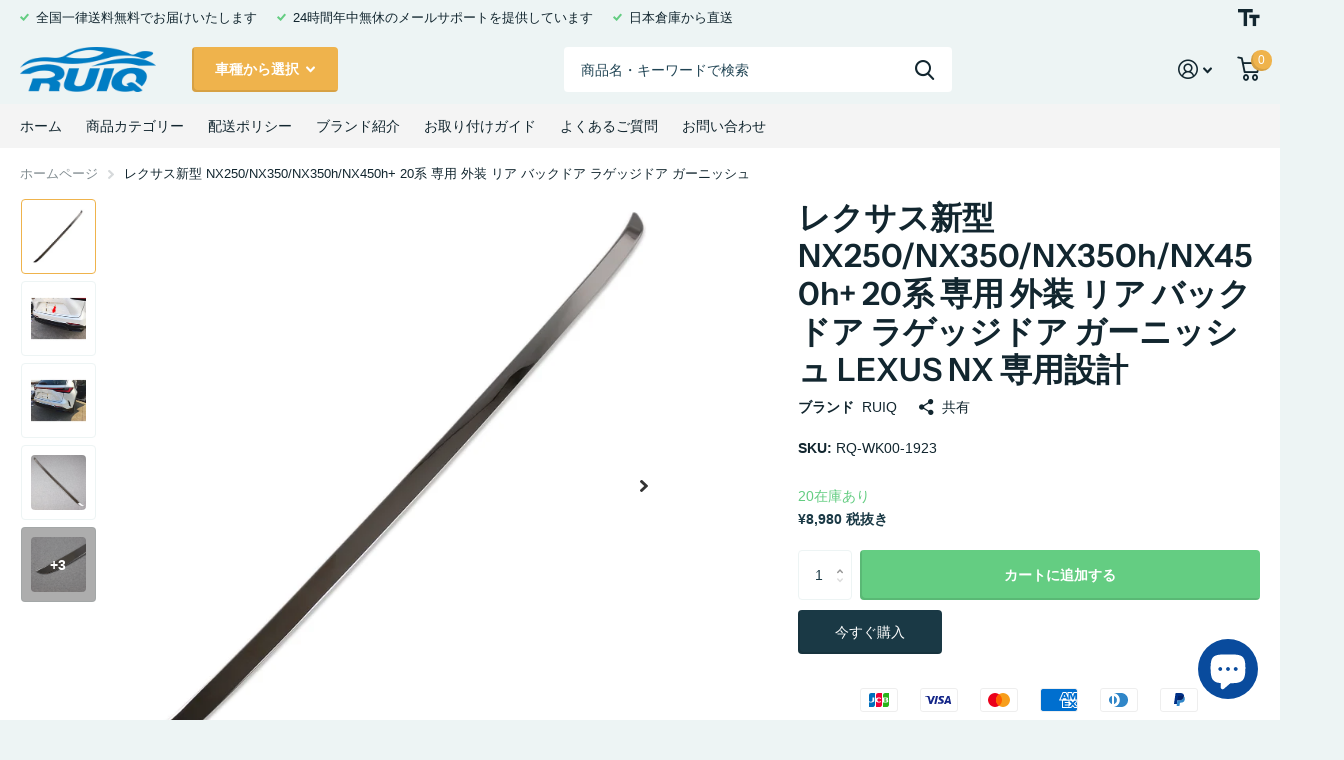

--- FILE ---
content_type: text/html; charset=utf-8
request_url: https://ruiq.jp/products/rq-wk00-1923
body_size: 33980
content:
<!doctype html>
<html lang="ja" data-theme="xtra" dir="ltr" class="no-js  ">
	<head>
<!-- starapps_core_start -->
<!-- This code is automatically managed by StarApps Studio -->
<!-- Please contact support@starapps.studio for any help -->
<!-- File location: snippets/starapps-core.liquid -->



<script type="application/json" sa-language-info="true" data-no-instant="true">{"current_language":"ja", "default_language":"ja", "money_format":"¥{{amount_no_decimals}}"}</script>
<!-- starapps_core_end -->

		<meta charset="utf-8">
		<meta http-equiv="x-ua-compatible" content="ie=edge">
		<title>レクサス新型 NX250/NX350/NX350h/NX450h+ 20系 専用 外装 リア バックドア ラゲッジドア ガーニッシュ &ndash; RUIQ</title><meta name="description" content="適合車種：レクサス NX250、NX250 バージョンL、NX350 Fスポーツ、NX350h Fスポーツ、NX350h、NX350h バージョンL、NX450h+ バージョンL、NX450h+ Fスポーツ 20系 2021年10月～,型式：TAZA25/AAZA20/AAZA25/AAZH20/AAZH26 素材：高品質 304# ステンレス 色：銀色 取り付け方法:付属の3Mの両面テープで、貼るだけの簡単装着,テープが足りない場合は補強お願いします"><meta name="theme-color" content="">
		<meta name="MobileOptimized" content="320">
		<meta name="HandheldFriendly" content="true">
		<meta name="viewport" content="width=device-width, initial-scale=1, minimum-scale=1, maximum-scale=5, viewport-fit=cover, shrink-to-fit=no">
		<meta name="msapplication-config" content="//ruiq.jp/cdn/shop/t/15/assets/browserconfig.xml?v=52024572095365081671672993976">
		<link rel="canonical" href="https://ruiq.jp/products/rq-wk00-1923">
    <link rel="preconnect" href="https://cdn.shopify.com" crossorigin>
		<link rel="preconnect" href="https://fonts.shopifycdn.com" crossorigin><link rel="preload" as="style" href="//ruiq.jp/cdn/shop/t/15/assets/screen.css?v=61318839813807467281672993976">
		<link rel="preload" as="style" href="//ruiq.jp/cdn/shop/t/15/assets/screen-settings.css?v=160965048757711109561759332749">
		
		<link rel="preload" as="font" href="//ruiq.jp/cdn/fonts/instrument_sans/instrumentsans_n6.27dc66245013a6f7f317d383a3cc9a0c347fb42d.woff2" type="font/woff2" crossorigin>
    
		<link rel="preload" as="font" href="//ruiq.jp/cdn/shop/t/15/assets/icomoon.woff2?v=142692698157823554481672993976" crossorigin>
		<link media="screen" rel="stylesheet" href="//ruiq.jp/cdn/shop/t/15/assets/screen.css?v=61318839813807467281672993976" id="core-css">
		
		<noscript><link rel="stylesheet" href="//ruiq.jp/cdn/shop/t/15/assets/async-menu.css?v=122444230410392462961672993976"></noscript><link media="screen" rel="stylesheet" href="//ruiq.jp/cdn/shop/t/15/assets/page-product.css?v=45184997565101531571672993976" id="product-css"><link media="screen" rel="stylesheet" href="//ruiq.jp/cdn/shop/t/15/assets/screen-settings.css?v=160965048757711109561759332749" id="custom-css">
<link rel="manifest" href="//ruiq.jp/cdn/shop/t/15/assets/manifest.json?v=69675086569049310631672993976">
		<link rel="preconnect" href="//cdn.shopify.com">
		<script>document.documentElement.classList.remove('no-js');</script>
		<meta name="msapplication-config" content="//ruiq.jp/cdn/shop/t/15/assets/browserconfig.xml?v=52024572095365081671672993976">
<meta property="og:title" content="レクサス新型 NX250/NX350/NX350h/NX450h+ 20系 専用 外装 リア バックドア ラゲッジドア ガーニッシュ LEXUS NX 専用設計">
<meta property="og:type" content="product">
<meta property="og:description" content="適合車種：レクサス NX250、NX250 バージョンL、NX350 Fスポーツ、NX350h Fスポーツ、NX350h、NX350h バージョンL、NX450h+ バージョンL、NX450h+ Fスポーツ 20系 2021年10月～,型式：TAZA25/AAZA20/AAZA25/AAZH20/AAZH26 素材：高品質 304# ステンレス 色：銀色 取り付け方法:付属の3Mの両面テープで、貼るだけの簡単装着,テープが足りない場合は補強お願いします">
<meta property="og:site_name" content="RUIQ">
<meta property="og:url" content="https://ruiq.jp/products/rq-wk00-1923">

  
  <meta property="product:price:amount" content="¥8.980">
  <meta property="og:price:amount" content="¥8.980">
  <meta property="og:price:currency" content="JPY">
  <meta property="og:availability" content="instock" />

<meta property="og:image" content="//ruiq.jp/cdn/shop/products/000_00400c52-7522-46d7-985a-4b643f8eb289.jpg?crop=center&height=500&v=1670812742&width=600">

<meta name="twitter:title" content="レクサス新型 NX250/NX350/NX350h/NX450h+ 20系 専用 外装 リア バックドア ラゲッジドア ガーニッシュ LEXUS NX 専用設計">
<meta name="twitter:description" content="適合車種：レクサス NX250、NX250 バージョンL、NX350 Fスポーツ、NX350h Fスポーツ、NX350h、NX350h バージョンL、NX450h+ バージョンL、NX450h+ Fスポーツ 20系 2021年10月～,型式：TAZA25/AAZA20/AAZA25/AAZH20/AAZH26 素材：高品質 304# ステンレス 色：銀色 取り付け方法:付属の3Mの両面テープで、貼るだけの簡単装着,テープが足りない場合は補強お願いします">
<meta name="twitter:site" content="RUIQ">

<meta property="twitter:image" content="//ruiq.jp/cdn/shop/products/000_00400c52-7522-46d7-985a-4b643f8eb289.jpg?crop=center&height=500&v=1670812742&width=600">
<script type="application/ld+json">
  [{
        "@context": "http://schema.org",
        "@type": "Product",
        "name": "レクサス新型 NX250/NX350/NX350h/NX450h+ 20系 専用 外装 リア バックドア ラゲッジドア ガーニッシュ LEXUS NX 専用設計",
        "url": "https://ruiq.jp/products/rq-wk00-1923","brand": { "@type": "Brand", "name": "RUIQ" },"description": "\n適合車種：レクサス NX250、NX250 バージョンL、NX350 Fスポーツ、NX350h Fスポーツ、NX350h、NX350h バージョンL、NX450h+ バージョンL、NX450h+ Fスポーツ 20系 2021年10月～,型式：TAZA25\/AAZA20\/AAZA25\/AAZH20\/AAZH26\n素材：高品質 304# ステンレス\n色：銀色、ステンレスの光沢が、重厚感と高級感を演出\n\n取り付け方法:付属の3Mの両面テープで、貼るだけの簡単装着,テープが足りない場合は補強お願いします\nセット内容:1PCS\n\nその他の説明:\n\n社外品ですので車種形状等により、まれに両面テープ等での加工がが必要な場合が御座います\n取付けの前に車体の取り付け部分の汚れ、ホコリ、油分を脱脂剤などで取り除いた後、両面テープでしっかり接着してください\n加工等が必要になる場合もございますので、必ず取り付けが出来る業者へご依頼下さい\n商品内側にラインが付いておりますが、傷ではなくデザインとなります\n説明書は付属しておりません\n","image": "//ruiq.jp/cdn/shop/products/000_00400c52-7522-46d7-985a-4b643f8eb289.jpg?crop=center&height=500&v=1670812742&width=600","sku": "RQ-WK00-1923","offers": {
          "@type": "Offer",
          "price": "8.980",
          "url": "https://ruiq.jp/products/rq-wk00-1923",
          "priceValidUntil": "2027-02-02",
          "priceCurrency": "JPY",
            "availability": "https://schema.org/InStock",
            "inventoryLevel": "20"}
      },{
      "@context": "http://schema.org/",
      "@type": "Organization",
      "url": "https://ruiq.jp/products/rq-wk00-1923",
      "name": "RUIQ",
      "legalName": "RUIQ",
      "description": "適合車種：レクサス NX250、NX250 バージョンL、NX350 Fスポーツ、NX350h Fスポーツ、NX350h、NX350h バージョンL、NX450h+ バージョンL、NX450h+ Fスポーツ 20系 2021年10月～,型式：TAZA25/AAZA20/AAZA25/AAZH20/AAZH26 素材：高品質 304# ステンレス 色：銀色 取り付け方法:付属の3Mの両面テープで、貼るだけの簡単装着,テープが足りない場合は補強お願いします","contactPoint": {
        "@type": "ContactPoint",
        "contactType": "Customer service",
        "telephone": "050-5539-6228"
      },
      "address": {
        "@type": "PostalAddress",
        "streetAddress": "白雲区京渓路101号2359",
        "addressLocality": "広州市",
        "postalCode": "510515",
        "addressCountry": "中国"
      }
    },
    {
      "@context": "http://schema.org",
      "@type": "WebSite",
      "url": "https://ruiq.jp/products/rq-wk00-1923",
      "name": "RUIQ",
      "description": "適合車種：レクサス NX250、NX250 バージョンL、NX350 Fスポーツ、NX350h Fスポーツ、NX350h、NX350h バージョンL、NX450h+ バージョンL、NX450h+ Fスポーツ 20系 2021年10月～,型式：TAZA25/AAZA20/AAZA25/AAZH20/AAZH26 素材：高品質 304# ステンレス 色：銀色 取り付け方法:付属の3Mの両面テープで、貼るだけの簡単装着,テープが足りない場合は補強お願いします",
      "author": [
        {
          "@type": "Organization",
          "url": "https://www.someoneyouknow.online",
          "name": "Someoneyouknow",
          "address": {
            "@type": "PostalAddress",
            "streetAddress": "Wilhelminaplein 25",
            "addressLocality": "Eindhoven",
            "addressRegion": "NB",
            "postalCode": "5611 HG",
            "addressCountry": "NL"
          }
        }
      ]
    }
  ]
</script>

		
<!-- starapps_scripts_start -->
<!-- This code is automatically managed by StarApps Studio -->
<!-- Please contact support@starapps.studio for any help -->
<script type="text/javascript" src="https://bcdn.starapps.studio/apps/vtk/ruiqauto/script-1672995142.js?shop=ruiqauto.myshopify.com" async></script><!-- starapps_scripts_end -->
<script>window.performance && window.performance.mark && window.performance.mark('shopify.content_for_header.start');</script><meta id="shopify-digital-wallet" name="shopify-digital-wallet" content="/64036438230/digital_wallets/dialog">
<meta name="shopify-checkout-api-token" content="b9022627eb5c031a768e930f8ecfbe8e">
<meta id="in-context-paypal-metadata" data-shop-id="64036438230" data-venmo-supported="false" data-environment="production" data-locale="ja_JP" data-paypal-v4="true" data-currency="JPY">
<link rel="alternate" type="application/json+oembed" href="https://ruiq.jp/products/rq-wk00-1923.oembed">
<script async="async" src="/checkouts/internal/preloads.js?locale=ja-JP"></script>
<script id="shopify-features" type="application/json">{"accessToken":"b9022627eb5c031a768e930f8ecfbe8e","betas":["rich-media-storefront-analytics"],"domain":"ruiq.jp","predictiveSearch":false,"shopId":64036438230,"locale":"ja"}</script>
<script>var Shopify = Shopify || {};
Shopify.shop = "ruiqauto.myshopify.com";
Shopify.locale = "ja";
Shopify.currency = {"active":"JPY","rate":"1.0"};
Shopify.country = "JP";
Shopify.theme = {"name":"Xtra","id":137335144662,"schema_name":"Xtra","schema_version":"1.1.3","theme_store_id":1609,"role":"main"};
Shopify.theme.handle = "null";
Shopify.theme.style = {"id":null,"handle":null};
Shopify.cdnHost = "ruiq.jp/cdn";
Shopify.routes = Shopify.routes || {};
Shopify.routes.root = "/";</script>
<script type="module">!function(o){(o.Shopify=o.Shopify||{}).modules=!0}(window);</script>
<script>!function(o){function n(){var o=[];function n(){o.push(Array.prototype.slice.apply(arguments))}return n.q=o,n}var t=o.Shopify=o.Shopify||{};t.loadFeatures=n(),t.autoloadFeatures=n()}(window);</script>
<script id="shop-js-analytics" type="application/json">{"pageType":"product"}</script>
<script defer="defer" async type="module" src="//ruiq.jp/cdn/shopifycloud/shop-js/modules/v2/client.init-shop-cart-sync_CSE-8ASR.ja.esm.js"></script>
<script defer="defer" async type="module" src="//ruiq.jp/cdn/shopifycloud/shop-js/modules/v2/chunk.common_DDD8GOhs.esm.js"></script>
<script defer="defer" async type="module" src="//ruiq.jp/cdn/shopifycloud/shop-js/modules/v2/chunk.modal_B6JNj9sU.esm.js"></script>
<script type="module">
  await import("//ruiq.jp/cdn/shopifycloud/shop-js/modules/v2/client.init-shop-cart-sync_CSE-8ASR.ja.esm.js");
await import("//ruiq.jp/cdn/shopifycloud/shop-js/modules/v2/chunk.common_DDD8GOhs.esm.js");
await import("//ruiq.jp/cdn/shopifycloud/shop-js/modules/v2/chunk.modal_B6JNj9sU.esm.js");

  window.Shopify.SignInWithShop?.initShopCartSync?.({"fedCMEnabled":true,"windoidEnabled":true});

</script>
<script>(function() {
  var isLoaded = false;
  function asyncLoad() {
    if (isLoaded) return;
    isLoaded = true;
    var urls = ["https:\/\/loox.io\/widget\/EJloDRLROa\/loox.1671786314321.js?shop=ruiqauto.myshopify.com","https:\/\/rio.pwztag.com\/rio.js?shop=ruiqauto.myshopify.com"];
    for (var i = 0; i < urls.length; i++) {
      var s = document.createElement('script');
      s.type = 'text/javascript';
      s.async = true;
      s.src = urls[i];
      var x = document.getElementsByTagName('script')[0];
      x.parentNode.insertBefore(s, x);
    }
  };
  if(window.attachEvent) {
    window.attachEvent('onload', asyncLoad);
  } else {
    window.addEventListener('load', asyncLoad, false);
  }
})();</script>
<script id="__st">var __st={"a":64036438230,"offset":32400,"reqid":"738908e7-88ca-4e87-a0d8-44be8f5401ee-1769994701","pageurl":"ruiq.jp\/products\/rq-wk00-1923","u":"eb3c462d5c78","p":"product","rtyp":"product","rid":7950372634838};</script>
<script>window.ShopifyPaypalV4VisibilityTracking = true;</script>
<script id="captcha-bootstrap">!function(){'use strict';const t='contact',e='account',n='new_comment',o=[[t,t],['blogs',n],['comments',n],[t,'customer']],c=[[e,'customer_login'],[e,'guest_login'],[e,'recover_customer_password'],[e,'create_customer']],r=t=>t.map((([t,e])=>`form[action*='/${t}']:not([data-nocaptcha='true']) input[name='form_type'][value='${e}']`)).join(','),a=t=>()=>t?[...document.querySelectorAll(t)].map((t=>t.form)):[];function s(){const t=[...o],e=r(t);return a(e)}const i='password',u='form_key',d=['recaptcha-v3-token','g-recaptcha-response','h-captcha-response',i],f=()=>{try{return window.sessionStorage}catch{return}},m='__shopify_v',_=t=>t.elements[u];function p(t,e,n=!1){try{const o=window.sessionStorage,c=JSON.parse(o.getItem(e)),{data:r}=function(t){const{data:e,action:n}=t;return t[m]||n?{data:e,action:n}:{data:t,action:n}}(c);for(const[e,n]of Object.entries(r))t.elements[e]&&(t.elements[e].value=n);n&&o.removeItem(e)}catch(o){console.error('form repopulation failed',{error:o})}}const l='form_type',E='cptcha';function T(t){t.dataset[E]=!0}const w=window,h=w.document,L='Shopify',v='ce_forms',y='captcha';let A=!1;((t,e)=>{const n=(g='f06e6c50-85a8-45c8-87d0-21a2b65856fe',I='https://cdn.shopify.com/shopifycloud/storefront-forms-hcaptcha/ce_storefront_forms_captcha_hcaptcha.v1.5.2.iife.js',D={infoText:'hCaptchaによる保護',privacyText:'プライバシー',termsText:'利用規約'},(t,e,n)=>{const o=w[L][v],c=o.bindForm;if(c)return c(t,g,e,D).then(n);var r;o.q.push([[t,g,e,D],n]),r=I,A||(h.body.append(Object.assign(h.createElement('script'),{id:'captcha-provider',async:!0,src:r})),A=!0)});var g,I,D;w[L]=w[L]||{},w[L][v]=w[L][v]||{},w[L][v].q=[],w[L][y]=w[L][y]||{},w[L][y].protect=function(t,e){n(t,void 0,e),T(t)},Object.freeze(w[L][y]),function(t,e,n,w,h,L){const[v,y,A,g]=function(t,e,n){const i=e?o:[],u=t?c:[],d=[...i,...u],f=r(d),m=r(i),_=r(d.filter((([t,e])=>n.includes(e))));return[a(f),a(m),a(_),s()]}(w,h,L),I=t=>{const e=t.target;return e instanceof HTMLFormElement?e:e&&e.form},D=t=>v().includes(t);t.addEventListener('submit',(t=>{const e=I(t);if(!e)return;const n=D(e)&&!e.dataset.hcaptchaBound&&!e.dataset.recaptchaBound,o=_(e),c=g().includes(e)&&(!o||!o.value);(n||c)&&t.preventDefault(),c&&!n&&(function(t){try{if(!f())return;!function(t){const e=f();if(!e)return;const n=_(t);if(!n)return;const o=n.value;o&&e.removeItem(o)}(t);const e=Array.from(Array(32),(()=>Math.random().toString(36)[2])).join('');!function(t,e){_(t)||t.append(Object.assign(document.createElement('input'),{type:'hidden',name:u})),t.elements[u].value=e}(t,e),function(t,e){const n=f();if(!n)return;const o=[...t.querySelectorAll(`input[type='${i}']`)].map((({name:t})=>t)),c=[...d,...o],r={};for(const[a,s]of new FormData(t).entries())c.includes(a)||(r[a]=s);n.setItem(e,JSON.stringify({[m]:1,action:t.action,data:r}))}(t,e)}catch(e){console.error('failed to persist form',e)}}(e),e.submit())}));const S=(t,e)=>{t&&!t.dataset[E]&&(n(t,e.some((e=>e===t))),T(t))};for(const o of['focusin','change'])t.addEventListener(o,(t=>{const e=I(t);D(e)&&S(e,y())}));const B=e.get('form_key'),M=e.get(l),P=B&&M;t.addEventListener('DOMContentLoaded',(()=>{const t=y();if(P)for(const e of t)e.elements[l].value===M&&p(e,B);[...new Set([...A(),...v().filter((t=>'true'===t.dataset.shopifyCaptcha))])].forEach((e=>S(e,t)))}))}(h,new URLSearchParams(w.location.search),n,t,e,['guest_login'])})(!0,!0)}();</script>
<script integrity="sha256-4kQ18oKyAcykRKYeNunJcIwy7WH5gtpwJnB7kiuLZ1E=" data-source-attribution="shopify.loadfeatures" defer="defer" src="//ruiq.jp/cdn/shopifycloud/storefront/assets/storefront/load_feature-a0a9edcb.js" crossorigin="anonymous"></script>
<script data-source-attribution="shopify.dynamic_checkout.dynamic.init">var Shopify=Shopify||{};Shopify.PaymentButton=Shopify.PaymentButton||{isStorefrontPortableWallets:!0,init:function(){window.Shopify.PaymentButton.init=function(){};var t=document.createElement("script");t.src="https://ruiq.jp/cdn/shopifycloud/portable-wallets/latest/portable-wallets.ja.js",t.type="module",document.head.appendChild(t)}};
</script>
<script data-source-attribution="shopify.dynamic_checkout.buyer_consent">
  function portableWalletsHideBuyerConsent(e){var t=document.getElementById("shopify-buyer-consent"),n=document.getElementById("shopify-subscription-policy-button");t&&n&&(t.classList.add("hidden"),t.setAttribute("aria-hidden","true"),n.removeEventListener("click",e))}function portableWalletsShowBuyerConsent(e){var t=document.getElementById("shopify-buyer-consent"),n=document.getElementById("shopify-subscription-policy-button");t&&n&&(t.classList.remove("hidden"),t.removeAttribute("aria-hidden"),n.addEventListener("click",e))}window.Shopify?.PaymentButton&&(window.Shopify.PaymentButton.hideBuyerConsent=portableWalletsHideBuyerConsent,window.Shopify.PaymentButton.showBuyerConsent=portableWalletsShowBuyerConsent);
</script>
<script>
  function portableWalletsCleanup(e){e&&e.src&&console.error("Failed to load portable wallets script "+e.src);var t=document.querySelectorAll("shopify-accelerated-checkout .shopify-payment-button__skeleton, shopify-accelerated-checkout-cart .wallet-cart-button__skeleton"),e=document.getElementById("shopify-buyer-consent");for(let e=0;e<t.length;e++)t[e].remove();e&&e.remove()}function portableWalletsNotLoadedAsModule(e){e instanceof ErrorEvent&&"string"==typeof e.message&&e.message.includes("import.meta")&&"string"==typeof e.filename&&e.filename.includes("portable-wallets")&&(window.removeEventListener("error",portableWalletsNotLoadedAsModule),window.Shopify.PaymentButton.failedToLoad=e,"loading"===document.readyState?document.addEventListener("DOMContentLoaded",window.Shopify.PaymentButton.init):window.Shopify.PaymentButton.init())}window.addEventListener("error",portableWalletsNotLoadedAsModule);
</script>

<script type="module" src="https://ruiq.jp/cdn/shopifycloud/portable-wallets/latest/portable-wallets.ja.js" onError="portableWalletsCleanup(this)" crossorigin="anonymous"></script>
<script nomodule>
  document.addEventListener("DOMContentLoaded", portableWalletsCleanup);
</script>

<link id="shopify-accelerated-checkout-styles" rel="stylesheet" media="screen" href="https://ruiq.jp/cdn/shopifycloud/portable-wallets/latest/accelerated-checkout-backwards-compat.css" crossorigin="anonymous">
<style id="shopify-accelerated-checkout-cart">
        #shopify-buyer-consent {
  margin-top: 1em;
  display: inline-block;
  width: 100%;
}

#shopify-buyer-consent.hidden {
  display: none;
}

#shopify-subscription-policy-button {
  background: none;
  border: none;
  padding: 0;
  text-decoration: underline;
  font-size: inherit;
  cursor: pointer;
}

#shopify-subscription-policy-button::before {
  box-shadow: none;
}

      </style>

<script>window.performance && window.performance.mark && window.performance.mark('shopify.content_for_header.end');</script>
		<style>
span#f8pr-pickup-2 {
    display: none !important;
}
</style>
	
	<script>var loox_global_hash = '1756305547331';</script><style>.loox-reviews-default { max-width: 1200px; margin: 0 auto; }.loox-rating .loox-icon { color:#EBBF20; }
:root { --lxs-rating-icon-color: #EBBF20; }</style>

  

<script>
  var __productWizRioProduct = {"id":7950372634838,"title":"レクサス新型 NX250\/NX350\/NX350h\/NX450h+ 20系 専用 外装 リア バックドア ラゲッジドア ガーニッシュ LEXUS NX 専用設計","handle":"rq-wk00-1923","description":"\u003cul data-mce-fragment=\"1\"\u003e\n\u003cli data-mce-fragment=\"1\"\u003e適合車種：レクサス NX250、NX250 バージョンL、NX350 Fスポーツ、NX350h Fスポーツ、NX350h、NX350h バージョンL、NX450h+ バージョンL、NX450h+ Fスポーツ 20系 2021年10月～,型式：TAZA25\/AAZA20\/AAZA25\/AAZH20\/AAZH26\u003c\/li\u003e\n\u003cli data-mce-fragment=\"1\"\u003e素材：高品質 304# ステンレス\u003c\/li\u003e\n\u003cli data-mce-fragment=\"1\"\u003e色：銀色、ステンレスの光沢が、重厚感と高級感を演出\u003cspan class=\"\" space=\"\" right-pos=\"0|24\" left-pos=\"0|24\" data-mce-fragment=\"1\"\u003e\u003c\/span\u003e\u003cspan class=\"\" space=\"\" right-pos=\"0|24\" left-pos=\"0|24\" data-mce-fragment=\"1\"\u003e\u003c\/span\u003e\n\u003c\/li\u003e\n\u003cli data-mce-fragment=\"1\"\u003e取り付け方法:付属の3Mの両面テープで、貼るだけの簡単装着,テープが足りない場合は補強お願いします\u003c\/li\u003e\n\u003cli data-mce-fragment=\"1\"\u003eセット内容:1PCS\u003c\/li\u003e\n\u003c\/ul\u003e\nその他の説明:\u003cbr data-mce-fragment=\"1\"\u003e\n\u003col data-mce-fragment=\"1\"\u003e\n\u003cli data-mce-fragment=\"1\"\u003e社外品ですので車種形状等により、まれに両面テープ等での加工がが必要な場合が御座います\u003c\/li\u003e\n\u003cli data-mce-fragment=\"1\"\u003e取付けの前に車体の取り付け部分の汚れ、ホコリ、油分を脱脂剤などで取り除いた後、両面テープでしっかり接着してください\u003c\/li\u003e\n\u003cli data-mce-fragment=\"1\"\u003e加工等が必要になる場合もございますので、必ず取り付けが出来る業者へご依頼下さい\u003c\/li\u003e\n\u003cli data-mce-fragment=\"1\"\u003e商品内側にラインが付いておりますが、傷ではなくデザインとなります\u003c\/li\u003e\n\u003cli data-mce-fragment=\"1\"\u003e説明書は付属しておりません\u003c\/li\u003e\n\u003c\/ol\u003e","published_at":"2022-12-12T11:39:03+09:00","created_at":"2022-12-12T11:38:59+09:00","vendor":"RUIQ","type":"","tags":[],"price":898000,"price_min":898000,"price_max":898000,"available":true,"price_varies":false,"compare_at_price":null,"compare_at_price_min":0,"compare_at_price_max":0,"compare_at_price_varies":false,"variants":[{"id":43877979750614,"title":"Default Title","option1":"Default Title","option2":null,"option3":null,"sku":"RQ-WK00-1923","requires_shipping":true,"taxable":false,"featured_image":null,"available":true,"name":"レクサス新型 NX250\/NX350\/NX350h\/NX450h+ 20系 専用 外装 リア バックドア ラゲッジドア ガーニッシュ LEXUS NX 専用設計","public_title":null,"options":["Default Title"],"price":898000,"weight":600,"compare_at_price":null,"inventory_management":"shopify","barcode":"","requires_selling_plan":false,"selling_plan_allocations":[]}],"images":["\/\/ruiq.jp\/cdn\/shop\/products\/000_00400c52-7522-46d7-985a-4b643f8eb289.jpg?v=1670812742","\/\/ruiq.jp\/cdn\/shop\/products\/06_b1ce6507-08ff-4657-8381-d071f1248271.jpg?v=1670812741","\/\/ruiq.jp\/cdn\/shop\/products\/07_224053fa-238f-422a-b447-fccbed7c63a8.jpg?v=1672313512","\/\/ruiq.jp\/cdn\/shop\/products\/00_0bff4df6-5392-44fb-9469-2b104934816d.jpg?v=1672313512","\/\/ruiq.jp\/cdn\/shop\/products\/01_2bd32fe0-1819-4100-94ac-1fbbda2650e1.jpg?v=1672313512","\/\/ruiq.jp\/cdn\/shop\/products\/02_3dca9092-60c0-446a-961f-c86a6fb26157.jpg?v=1672313512","\/\/ruiq.jp\/cdn\/shop\/products\/04_9321a49c-e9e0-4147-b483-81fd2a5c5886.jpg?v=1672313512","\/\/ruiq.jp\/cdn\/shop\/products\/05_71cc82b9-aa7a-4ce1-8b02-2f9360a5d492.jpg?v=1672313512"],"featured_image":"\/\/ruiq.jp\/cdn\/shop\/products\/000_00400c52-7522-46d7-985a-4b643f8eb289.jpg?v=1670812742","options":["Title"],"media":[{"alt":null,"id":31517771268310,"position":1,"preview_image":{"aspect_ratio":1.0,"height":1601,"width":1601,"src":"\/\/ruiq.jp\/cdn\/shop\/products\/000_00400c52-7522-46d7-985a-4b643f8eb289.jpg?v=1670812742"},"aspect_ratio":1.0,"height":1601,"media_type":"image","src":"\/\/ruiq.jp\/cdn\/shop\/products\/000_00400c52-7522-46d7-985a-4b643f8eb289.jpg?v=1670812742","width":1601},{"alt":null,"id":31517771301078,"position":2,"preview_image":{"aspect_ratio":1.0,"height":1001,"width":1001,"src":"\/\/ruiq.jp\/cdn\/shop\/products\/06_b1ce6507-08ff-4657-8381-d071f1248271.jpg?v=1670812741"},"aspect_ratio":1.0,"height":1001,"media_type":"image","src":"\/\/ruiq.jp\/cdn\/shop\/products\/06_b1ce6507-08ff-4657-8381-d071f1248271.jpg?v=1670812741","width":1001},{"alt":null,"id":31517771497686,"position":3,"preview_image":{"aspect_ratio":1.0,"height":1001,"width":1001,"src":"\/\/ruiq.jp\/cdn\/shop\/products\/07_224053fa-238f-422a-b447-fccbed7c63a8.jpg?v=1672313512"},"aspect_ratio":1.0,"height":1001,"media_type":"image","src":"\/\/ruiq.jp\/cdn\/shop\/products\/07_224053fa-238f-422a-b447-fccbed7c63a8.jpg?v=1672313512","width":1001},{"alt":null,"id":31517771333846,"position":4,"preview_image":{"aspect_ratio":1.0,"height":1601,"width":1601,"src":"\/\/ruiq.jp\/cdn\/shop\/products\/00_0bff4df6-5392-44fb-9469-2b104934816d.jpg?v=1672313512"},"aspect_ratio":1.0,"height":1601,"media_type":"image","src":"\/\/ruiq.jp\/cdn\/shop\/products\/00_0bff4df6-5392-44fb-9469-2b104934816d.jpg?v=1672313512","width":1601},{"alt":null,"id":31517771366614,"position":5,"preview_image":{"aspect_ratio":1.0,"height":1601,"width":1601,"src":"\/\/ruiq.jp\/cdn\/shop\/products\/01_2bd32fe0-1819-4100-94ac-1fbbda2650e1.jpg?v=1672313512"},"aspect_ratio":1.0,"height":1601,"media_type":"image","src":"\/\/ruiq.jp\/cdn\/shop\/products\/01_2bd32fe0-1819-4100-94ac-1fbbda2650e1.jpg?v=1672313512","width":1601},{"alt":null,"id":31517771399382,"position":6,"preview_image":{"aspect_ratio":1.0,"height":1601,"width":1601,"src":"\/\/ruiq.jp\/cdn\/shop\/products\/02_3dca9092-60c0-446a-961f-c86a6fb26157.jpg?v=1672313512"},"aspect_ratio":1.0,"height":1601,"media_type":"image","src":"\/\/ruiq.jp\/cdn\/shop\/products\/02_3dca9092-60c0-446a-961f-c86a6fb26157.jpg?v=1672313512","width":1601},{"alt":null,"id":31517771432150,"position":7,"preview_image":{"aspect_ratio":1.0,"height":1601,"width":1601,"src":"\/\/ruiq.jp\/cdn\/shop\/products\/04_9321a49c-e9e0-4147-b483-81fd2a5c5886.jpg?v=1672313512"},"aspect_ratio":1.0,"height":1601,"media_type":"image","src":"\/\/ruiq.jp\/cdn\/shop\/products\/04_9321a49c-e9e0-4147-b483-81fd2a5c5886.jpg?v=1672313512","width":1601},{"alt":null,"id":31517771464918,"position":8,"preview_image":{"aspect_ratio":1.0,"height":1601,"width":1601,"src":"\/\/ruiq.jp\/cdn\/shop\/products\/05_71cc82b9-aa7a-4ce1-8b02-2f9360a5d492.jpg?v=1672313512"},"aspect_ratio":1.0,"height":1601,"media_type":"image","src":"\/\/ruiq.jp\/cdn\/shop\/products\/05_71cc82b9-aa7a-4ce1-8b02-2f9360a5d492.jpg?v=1672313512","width":1601}],"requires_selling_plan":false,"selling_plan_groups":[],"content":"\u003cul data-mce-fragment=\"1\"\u003e\n\u003cli data-mce-fragment=\"1\"\u003e適合車種：レクサス NX250、NX250 バージョンL、NX350 Fスポーツ、NX350h Fスポーツ、NX350h、NX350h バージョンL、NX450h+ バージョンL、NX450h+ Fスポーツ 20系 2021年10月～,型式：TAZA25\/AAZA20\/AAZA25\/AAZH20\/AAZH26\u003c\/li\u003e\n\u003cli data-mce-fragment=\"1\"\u003e素材：高品質 304# ステンレス\u003c\/li\u003e\n\u003cli data-mce-fragment=\"1\"\u003e色：銀色、ステンレスの光沢が、重厚感と高級感を演出\u003cspan class=\"\" space=\"\" right-pos=\"0|24\" left-pos=\"0|24\" data-mce-fragment=\"1\"\u003e\u003c\/span\u003e\u003cspan class=\"\" space=\"\" right-pos=\"0|24\" left-pos=\"0|24\" data-mce-fragment=\"1\"\u003e\u003c\/span\u003e\n\u003c\/li\u003e\n\u003cli data-mce-fragment=\"1\"\u003e取り付け方法:付属の3Mの両面テープで、貼るだけの簡単装着,テープが足りない場合は補強お願いします\u003c\/li\u003e\n\u003cli data-mce-fragment=\"1\"\u003eセット内容:1PCS\u003c\/li\u003e\n\u003c\/ul\u003e\nその他の説明:\u003cbr data-mce-fragment=\"1\"\u003e\n\u003col data-mce-fragment=\"1\"\u003e\n\u003cli data-mce-fragment=\"1\"\u003e社外品ですので車種形状等により、まれに両面テープ等での加工がが必要な場合が御座います\u003c\/li\u003e\n\u003cli data-mce-fragment=\"1\"\u003e取付けの前に車体の取り付け部分の汚れ、ホコリ、油分を脱脂剤などで取り除いた後、両面テープでしっかり接着してください\u003c\/li\u003e\n\u003cli data-mce-fragment=\"1\"\u003e加工等が必要になる場合もございますので、必ず取り付けが出来る業者へご依頼下さい\u003c\/li\u003e\n\u003cli data-mce-fragment=\"1\"\u003e商品内側にラインが付いておりますが、傷ではなくデザインとなります\u003c\/li\u003e\n\u003cli data-mce-fragment=\"1\"\u003e説明書は付属しておりません\u003c\/li\u003e\n\u003c\/ol\u003e"};
  if (typeof __productWizRioProduct === 'object' && __productWizRioProduct !== null) {
    __productWizRioProduct.options = [{"name":"Title","position":1,"values":["Default Title"]}];
  }
  var __productWizRioHasOnlyDefaultVariant = true;
  var __productWizRioAssets = null;
  if (typeof __productWizRioAssets === 'string') {
    __productWizRioAssets = JSON.parse(__productWizRioAssets);
  }
  var __productWizRioVariantImages = null;
  var __productWizRioProductOptions = null;
  var __productWizRioProductOptionsGroups = null;
  var __productWizRioProductOptionsGroupsSupplemental = [];
  var __productWizRioProductOptionsSettings = null;
  if (__productWizRioProductOptions && __productWizRioProductOptionsSettings && !!__productWizRioProductOptionsSettings.translationAppIntegration) {
    (() => {
      try {
        const options = __productWizRioProductOptions;
        const product = __productWizRioProduct;
        options.options.forEach((option, index) => {
          const optionProduct = product.options[index];
          option.name = optionProduct.name;
          option.id = optionProduct.name;
          option.values.forEach((value, index2) => {
            const valueProduct = optionProduct.values[index2];
            value.id = valueProduct;
            value.name = valueProduct;
            if (
              value.config.backgroundImage &&
              typeof value.config.backgroundImage.id === 'string' &&
              value.config.backgroundImage.id.startsWith('variant-image://')
            ) {
              const image = value.config.backgroundImage;
              const src = image.id.replace('variant-image://', '');
              const srcJ = JSON.parse(src);
              srcJ.id = option.id;
              srcJ.value = value.id;
              image.id = 'variant-image://' + JSON.stringify(srcJ);
            }
          });
        });
      } catch (err) {
        console.log('Failed to re-index for app translation integration:');
        console.log(err);
      }
    })();
  }
  var __productWizRioProductOptionsGroupsShop = null;
  if (__productWizRioProductOptionsGroupsShop && __productWizRioProductOptionsGroupsShop.disabled === true) {
    __productWizRioProductOptionsGroups = null;
    __productWizRioProductOptionsGroupsSupplemental = [];
  }
  if (!__productWizRioProductOptions && Array.isArray(__productWizRioProductOptionsGroups)) {
    (() => {
      try {
        const productId = `${__productWizRioProduct.id}`;
        const hasGps = !!__productWizRioProductOptionsGroups.find(x => x.selectedProducts.includes(productId));
        if (hasGps) {
          __productWizRioProductOptions = { enabled: true, options: {}, settings: {} };
        }
      } catch (err) {
        console.log('Failed trying to scaffold GPS:');
        console.log(err);
      }
    })();
  }
  var __productWizRioShop = null;
  var __productWizRioProductOptionsShop = {"disabled":true};
  var __productWizRioProductGallery = null;
  var __productWizRio = {};
  var __productWizRioOptions = {};
  __productWizRio.moneyFormat = "¥{{amount_no_decimals}}";
  __productWizRio.moneyFormatWithCurrency = "¥{{amount_no_decimals}} JPY";
  /*rio-start*/
  __productWizRio.theme = 'xtra-ruiqauto.myshopify.com';
  (function() {
    function insertGalleryPlaceholder(e,t){try{var i=__productWizRio.config["breakpoint"];const s="string"==typeof i&&window.matchMedia(`(min-width:${i})`).matches,c=__productWizRio.config[s?"desktop":"mobile"]["vertical"];var o=(()=>{const t=e=>{e=("model"===e.media_type?e.preview_image:e).aspect_ratio;return 1/("number"==typeof e?e:1)};var i=new URL(document.location).searchParams.get("variant")||null;const o=(e=>{const{productRio:t,product:i}=__productWizRio;let o=e;if("string"==typeof o&&(i.variants.find(e=>""+e.id===o)||(o=null)),"string"!=typeof o&&(n=i.variants.find(e=>e.available),o=n?""+n.id:""+i.variants[0].id),!Array.isArray(t)){var l=0<i.media.length?i.media[0]:null,n=i.variants.find(e=>""+e.id===o);if(n){const r=n.featured_media?n.featured_media.id:null;if(r){n=i.media.find(e=>e.id===r);if(n)return n}}return l}{const a=t.find(e=>e.id===o);if(a&&Array.isArray(a.media)&&0<a.media.length)if(c){const d=[];if(a.media.forEach(t=>{var e=i.media.find(e=>""+e.id===t);e&&d.push(e)}),0<d.length)return d}else{const s=a.media[0];l=i.media.find(e=>""+e.id===s);if(l)return l}}return null})(i);if(Array.isArray(o)){i=o.map(e=>t(e));let e=1;return 0<i.length&&(i=Math.max(...i),Number.isFinite(i)&&(e=i)),(100*e).toFixed(3)+"%"}return o?(100*t(o)).toFixed(3)+"%":null})();if("string"!=typeof o)return void console.log("Rio: Gallery placeholder gallery ratio could not be found. Bailing out.");var l=(e=>{var t=__productWizRio.config[s?"desktop":"mobile"]["thumbnails"];if("object"==typeof t){var{orientation:i,container:o,thumbnailWidth:t}=t;if("left"===i||"right"===i){e=Number.parseFloat(e);if(Number.isFinite(e)){e=e/100;if("number"==typeof o){const l=100*o*e;return l.toFixed(3)+"%"}if("number"==typeof t)return t*e+"px"}}}return null})(o),n="string"==typeof l?`calc(${o} - ${l})`:o,r=(()=>{const e=__productWizRio.config[s?"desktop":"mobile"]["maxHeight"];return"string"==typeof e&&e.endsWith("px")&&!c?e:null})(),a="string"==typeof r?`min(${n}, ${r})`:n;const p=document.createElement("div");p.style.display="block",p.style.marginTop="-50px",p.style.pointerEvents="none",p.style.paddingBottom=`calc(${a} + 100px)`,console.log("Rio: Gallery placeholder scale: "+p.style.paddingBottom),p.style.boxSizing="border-box",e.appendChild(p);const g=()=>{p.style.position="absolute",p.style.top=0,p.style.zIndex=-2147483647};document.addEventListener("DOMContentLoaded",()=>{try{0===p.clientHeight&&(console.log("Rio: Gallery placeholder height is 0"),g());var e=`${0===p.clientHeight?window.innerHeight:p.clientHeight}px`;p.style.paddingBottom=null,p.style.overflow="hidden",p.style.height=e,console.log("Rio: Gallery placeholder height: "+p.style.height);const i=document.createElement("span");i.style.whiteSpace="normal",i.style.wordBreak="break-all",i.style.fontSize="20px",i.style.lineHeight=0,i.style.userSelect="none";let t="";for(let e=0;e<1e4;e+=1)t+="  ";i.innerText=t,p.appendChild(i)}catch(e){console.log("Rio: failed to insert gallery placeholder (2)"),console.log(e)}});const u=new MutationObserver(()=>{try{u.disconnect(),console.log("Rio: rio-media-gallery inflated"),g()}catch(e){console.log("Rio: failed to insert gallery placeholder (3)"),console.log(e)}});var d={childList:!0,subtree:!0};u.observe(t,d),window.addEventListener("load",()=>{try{e.removeChild(p)}catch(e){console.log("Rio: failed to remove gallery placeholder"),console.log(e)}})}catch(e){console.log("Rio: failed to insert gallery placeholder"),console.log(e)}}
    __productWizRio.renderQueue = [];

__productWizRio.queueRender = (...params) => {
  __productWizRio.renderQueue.push(params);

  if (typeof __productWizRio.processRenderQueue === 'function') {
    __productWizRio.processRenderQueue();
  }
};

__productWizRioOptions.renderQueue = [];

__productWizRioOptions.queueRender = (...params) => {
  __productWizRioOptions.renderQueue.push(params);

  if (typeof __productWizRioOptions.processRenderQueue === 'function') {
    __productWizRioOptions.processRenderQueue();
  }
};

const delayMs = t => new Promise(resolve => setTimeout(resolve, t));

function debugLog(...x) {
  console.log(...x);
}

function injectRioMediaGalleryDiv(newAddedNode, classNames) {
  const breakpoint = Number.parseInt(__productWizRio.config.breakpoint, 10);
  const newClassNames = `rio-media-gallery ${classNames || ''}`;

  if (window.innerWidth < breakpoint) {
    const gallery = document.createElement('div');
    gallery.className = newClassNames;
    gallery.style.width = '100%';
    newAddedNode.style.position = 'relative';
    newAddedNode.appendChild(gallery);
    insertGalleryPlaceholder(newAddedNode, gallery);
    return gallery;
  }

  newAddedNode.className += ` ${newClassNames}`;
  return newAddedNode;
}

function insertRioOptionsTitleStyle(style) {
  let str = '';

  for (const key of Object.keys(style)) {
    str += `${key}:${style[key]};`;
  }

  const styleElem = document.createElement('style');
  styleElem.textContent = `.rio-product-option-title{${str}}`;
  document.head.appendChild(styleElem);
}

function getComputedStyle(selectorStr, props) {
  return new Promise(resolve => {
    const func = () => {
      if (typeof selectorStr !== 'string' || !Array.isArray(props)) {
        return null;
      }

      const selectors = selectorStr.split('/');
      let root = null;
      let child = null;

      for (const selector of selectors) {
        const isClassName = selector.startsWith('.');
        const isId = selector.startsWith('#');
        const isIdOrClassName = isClassName || isId;
        const name = isIdOrClassName ? selector.substring(1) : selector;
        const element = document.createElement(isIdOrClassName ? 'div' : name);

        if (isClassName) {
          element.classList.add(name);
        }

        if (isId) {
          element.id = name;
        }

        if (root === null) {
          root = element;
        } else {
          child.appendChild(element);
        }

        child = element;
      }

      if (root === null) {
        return null;
      }

      root.style.position = 'absolute';
      root.style.zIndex = -100000;
      const style = {};
      document.body.appendChild(root);
      const computedStyle = window.getComputedStyle(child);

      for (const prop of props) {
        style[prop] = computedStyle.getPropertyValue(prop);
      }

      document.body.removeChild(root);
      return style;
    };

    const safeFunc = () => {
      try {
        return func();
      } catch (err) {
        debugLog(err);
        return null;
      }
    };

    if (document.readyState === 'loading') {
      document.addEventListener('DOMContentLoaded', () => {
        resolve(safeFunc());
      });
    } else {
      resolve(safeFunc());
    }
  });
}

function escapeSelector(selector) {
  if (typeof selector !== 'string') {
    return selector;
  }

  return selector.replace(/"/g, '\\"');
}

function descendantQuerySelector(child, selector) {
  if (!child || typeof selector !== 'string') {
    return null;
  }

  let node = child.parentNode;

  while (node) {
    if (typeof node.matches === 'function' && node.matches(selector)) {
      return node;
    }

    node = node.parentNode;
  }

  return null;
}

function getTheme() {
  return __productWizRio.theme;
}

function isPhantom() {
  const {
    phantom
  } = __productWizRioOptions;
  return !!phantom;
}

function getBeforeChild(root, beforeChildSelector) {
  const rootFirstChild = root.firstChild;

  if (!beforeChildSelector) {
    return {
      found: true,
      child: rootFirstChild
    };
  }

  const firstChild = typeof beforeChildSelector === 'function' ? beforeChildSelector(root) : root.querySelector(beforeChildSelector);

  if (firstChild) {
    return {
      found: true,
      child: firstChild
    };
  }

  return {
    found: false,
    child: rootFirstChild
  };
}

let injectRioOptionsDivBeforeChildNotFound = null;

function injectRioOptionsDiv(root, config, style = {}, onInjected = () => {}, beforeChildSelector = null, deferredQueue = false) {
  const rioOptionsClassName = isPhantom() ? 'rio-options-phantom' : 'rio-options';

  if (!document.querySelector(`.${rioOptionsClassName}`)) {
    debugLog('Inserting rio-options!');
    const rioOptions = document.createElement('div');
    rioOptions.className = rioOptionsClassName;
    rioOptions.style.width = '100%';

    for (const styleItemKey of Object.keys(style)) {
      rioOptions.style[styleItemKey] = style[styleItemKey];
    }

    const {
      child: beforeChild,
      found
    } = getBeforeChild(root, beforeChildSelector);

    if (!found) {
      debugLog(`beforeChildSelector ${beforeChildSelector} not initally found`);
      injectRioOptionsDivBeforeChildNotFound = rioOptions;
    }

    root.insertBefore(rioOptions, beforeChild);
    onInjected(rioOptions);

    if (!deferredQueue) {
      __productWizRioOptions.queueRender(rioOptions, config);
    } else {
      return [rioOptions, config];
    }
  }

  if (injectRioOptionsDivBeforeChildNotFound) {
    const {
      child: beforeChild,
      found
    } = getBeforeChild(root, beforeChildSelector);

    if (found) {
      debugLog(`beforeChildSelector ${beforeChildSelector} found! Moving node position`);
      root.insertBefore(injectRioOptionsDivBeforeChildNotFound, beforeChild);
      injectRioOptionsDivBeforeChildNotFound = null;
    }
  }

  return null;
}

function getCurrentVariantFromUrl() {
  const url = new URL(window.location);
  const variant = url.searchParams.get('variant');

  if (variant) {
    return variant;
  }

  return null;
}

const setInitialVariant = (root, selector = 'select[name="id"]') => {
  const getCurrentVariantFromSelector = () => {
    const elem = root.querySelector(selector);

    if (elem && elem.value) {
      return elem.value;
    }

    return null;
  };

  const setCurrentVariant = id => {
    debugLog(`Setting initial variant to ${id}`);
    __productWizRioOptions.initialSelectedVariantId = id;
  };

  const currentVariantFromUrl = getCurrentVariantFromUrl();

  if (currentVariantFromUrl) {
    setCurrentVariant(currentVariantFromUrl);
    return;
  }

  const currentVariantFromSelector = getCurrentVariantFromSelector();

  if (currentVariantFromSelector) {
    setCurrentVariant(currentVariantFromSelector);
    return;
  }

  if (document.readyState === 'loading') {
    const forceUpdateIfNeeded = () => {
      if (typeof __productWizRioOptions.forceUpdate === 'function') {
        debugLog('Force updating options (current variant DCL)!');

        __productWizRioOptions.forceUpdate();
      }
    };

    document.addEventListener('DOMContentLoaded', () => {
      const currentVariantFromSelectorDcl = getCurrentVariantFromSelector();

      if (currentVariantFromSelectorDcl) {
        setCurrentVariant(currentVariantFromSelectorDcl);
        forceUpdateIfNeeded();
      } else {
        debugLog('Current variant not found on DOMContentLoaded!');
      }
    });
    return;
  }

  debugLog('Current variant not found');
};

function startMutationObserver(options, callback) {
  const observer = new MutationObserver(mutations => {
    mutations.forEach(mutation => {
      callback(mutation);
    });
  });
  observer.observe(document, options);
  return observer;
}

function clickInput(elem, eventQueue) {
  let func;

  if (elem.type === 'radio' || elem.type === 'checkbox') {
    debugLog('Doing radio change');
    elem.checked = true;

    func = () => {
      elem.dispatchEvent(new Event('change', {
        bubbles: true
      }));
    };
  } else {
    debugLog('Doing button click');

    func = () => {
      elem.click();
    };
  }

  if (eventQueue) {
    eventQueue.push(func);
  } else {
    func();
  }
}
    const __productWizRioRioV2 = true;

if (!__productWizRio.config) {
__productWizRio.config = {
  "breakpoint": "769px",
  "mobile": {
    "navigation": false,
    "pagination": false,
    "swipe": true,
    "dark": true,
    "magnify": false,
    "thumbnails": {
      "orientation": "bottom",
      "multiRow": false,
      "thumbnailsPerRow": 5,
      "navigation": true
    },
    "lightBox": true,
    "lightBoxZoom": 2
  },
  "desktop": {
    "navigation": false,
    "pagination": false,
    "swipe": true,
    "dark": true,
    "magnify": false,
    "thumbnails": {
           orientation: 'left',
        multiRow: true,
        thumbnailsPerRow: 1,
        thumbnailWidth: 85,
        navigation: true,
        verticalOverflow: true,
    },
    "lightBox": true,
    "lightBoxZoom": 2
  },
  "lightBoxBackgroundColor": "rgba(255, 255, 255, 1)",
  "thumbnailSelectionColor": "rgba(239, 179, 76, 1)",
  "changeVariantOnVariantImageSelection": false
};
}

const variantImages = addedNode => {
  try {
    if (addedNode.matches('.l4pr-container .aside-pager') && !__productWizRio.finishedInjection) {
      const container = addedNode;
      const newNode = document.createElement('div');
      injectRioMediaGalleryDiv(newNode);
      newNode.style.paddingBottom = '1px';
      container.parentElement.insertBefore(newNode, container.nextSibling);
      container.className += ' rio-hidden';
      const style = document.createElement('style');
      style.textContent = `
          .rio-hidden {
            display: none !important;
          }
          .pwwp__img {
            max-width: none !important;
          }
        `;
      document.head.appendChild(style);
      __productWizRio.finishedInjection = true;
    }
  } catch (err) {}
};

const options = () => {
  let addToCartFormElement = null;

  __productWizRioOptions.onChange = currentOptions => {
    if (!addToCartFormElement) {
      debugLog('Could not find add to cart form element');
    }

    const productOptions = __productWizRioProduct.options;
    const currentOptionsWithIndexes = currentOptions.map(currentOption => {
      const optionIndex = productOptions.findIndex(x => x.name === currentOption.id);

      if (optionIndex > -1) {
        const option = productOptions[optionIndex];
        const optionValueIndex = option.values.findIndex(x => currentOption.value === x);

        if (optionValueIndex > -1) {
          return { ...currentOption,
            index: optionIndex,
            valueIndex: optionValueIndex
          };
        }
      }

      debugLog('Could not find option index:');
      debugLog(currentOption);
      return null;
    }).filter(x => x !== null);
    const eventQueue = [];

    for (const option of currentOptionsWithIndexes) {
      const inputStr = `input[title="${escapeSelector(option.value)}"]`;
      const input = addToCartFormElement.querySelector(inputStr);

      if (input) {
        clickInput(input, eventQueue);
      }
    }

    eventQueue.forEach(item => {
      item();
    });
  };

  const hideElements = root => {
    if (isPhantom()) {
      return;
    }

    root.querySelectorAll('.f8pr-variant-selection').forEach(elem => {
      elem.style.display = 'none';
    });
  };

  const renderProductPage = mutation => {
    Array.from(mutation.addedNodes).forEach(addedNode => {
      const addToCartForm = descendantQuerySelector(addedNode, '.f8pr');

      if (addToCartForm) {
        injectRioOptionsDiv(addToCartForm, __productWizRioOptions, {}, async () => {
          setInitialVariant(addToCartForm);
          addToCartFormElement = addToCartForm;
          const style = document.createElement('style');
          style.textContent = `
              .rio-product-option-title {
                font-weight: 700;
                font-size: /*var(--size_12_f)*/ var(--size_14_f);
                font-family: var(--main_ff);
              }
            `;
          document.head.appendChild(style);
        }, '.f8pr-variant-selection');
        hideElements(addToCartForm);
      }
    });
  };

  const observer = startMutationObserver({
    childList: true,
    subtree: true
  }, mutation => {
    renderProductPage(mutation);
  });
  window.addEventListener('load', () => {
    observer.disconnect();
  });
};
    (() => {
      const product = __productWizRioProduct;
      const productMetafield = __productWizRioVariantImages;
      const shopMetafield = __productWizRioShop;
      const productGalleryMetafield = __productWizRioProductGallery;
      __productWizRio.enabled = false;
      if (product && Array.isArray(product.media) && product.media.length > 0) {
        const hasVariantImages = productMetafield && productMetafield.enabled && !productMetafield.empty;
        const variantImagesInit = (!shopMetafield || !shopMetafield.disabled) && hasVariantImages;
        const productGalleryDisabledWithTag = Array.isArray(product.tags) && product.tags.includes('vw-disable-product-gallery');
        const changeVariantOnVariantImageSelection = Array.isArray(product.tags) && product.tags.includes('vw-variant-vi-link');
        const productGalleryInit = productGalleryMetafield && !productGalleryMetafield.disabled && !productGalleryDisabledWithTag;
        if (variantImagesInit || productGalleryInit) {
          __productWizRio.enabled = true;
          __productWizRio.product = product;
          if (changeVariantOnVariantImageSelection && 
            __productWizRio.config && 
            !__productWizRio.config.changeVariantOnVariantImageSelection) {
              __productWizRio.config.changeVariantOnVariantImageSelection = true;
          }
          if (variantImagesInit) {
            __productWizRio.productRio = productMetafield.mapping;
            __productWizRio.imageFilenames = productMetafield.imageFilenames;
            __productWizRio.mediaSettings = productMetafield.mediaSettings;
          }
        }
      }
      if (__productWizRio.enabled) {
        
        const callback = (mutation) => {
          Array.from(mutation.addedNodes).forEach((addedNode) => {
            if (typeof addedNode.className === 'string') {
              variantImages(addedNode);
            }
          });
        };
        const observer = startMutationObserver(
          { childList: true, subtree: true },
          (mutation) => callback(mutation)
        );
        window.addEventListener('load', () => {
          observer.disconnect();
        });
        
        
      }
    })();
    
    (() => {
      const product = __productWizRioProduct;
      const productMetafield = __productWizRioProductOptions;
      const shopMetafield = __productWizRioProductOptionsShop;
      __productWizRioOptions.enabled = false;
      const productOptionsEnabled = !shopMetafield || !shopMetafield.disabled;
      if (productOptionsEnabled) {
        const hasVariants = product && !__productWizRioHasOnlyDefaultVariant;
        const productOptionEnabled = productMetafield && productMetafield.enabled;
        if (hasVariants && productOptionEnabled) {
          __productWizRioOptions.enabled = true;
          __productWizRioOptions.product = product;
          __productWizRioOptions.options = productMetafield.options;
          __productWizRioOptions.settings = productMetafield.settings;
        }
      }
      let hook = false;
      if (__productWizRioOptions.enabled) {
        hook = true;
        options();
      } else {
        if (__productWizRio?.config?.changeVariantOnVariantImageSelection) {
          __productWizRioOptions.phantom = true;
          __productWizRioOptions.queueRender = () => {};
          hook = true;
          options();
        }
      }
      if (hook) {
        __productWizRioOptions.change = async (variant) => {
          if (__productWizRioOptions.enabled && __productWizRioOptions.cbs) {
            for (const option of variant.options) {
              const fn = __productWizRioOptions.cbs[option.id];
              if (typeof fn === 'function') {
                fn(option.value);
              }
              await delayMs(50);
            }
          } else if (typeof __productWizRioOptions.onChange === 'function') {
            __productWizRioOptions.onChange(variant.options, variant);
          }
        };
      }
    })()
    
  })();
</script>
<link rel="stylesheet" href="//ruiq.jp/cdn/shop/t/15/assets/productwiz-rio.min.css?v=66988276261347786001673320547">
<script async src="//ruiq.jp/cdn/shop/t/15/assets/productwiz-rio.min.js?v=142959750947454524681685542405"></script>


  
<meta name="google-site-verification" content="2PDgPlwb08ApNQ3pePalDlKVI0DDAAu8l79u4QEdP-Q" />
      
<script src="https://cdn.shopify.com/extensions/e8878072-2f6b-4e89-8082-94b04320908d/inbox-1254/assets/inbox-chat-loader.js" type="text/javascript" defer="defer"></script>
<link href="https://monorail-edge.shopifysvc.com" rel="dns-prefetch">
<script>(function(){if ("sendBeacon" in navigator && "performance" in window) {try {var session_token_from_headers = performance.getEntriesByType('navigation')[0].serverTiming.find(x => x.name == '_s').description;} catch {var session_token_from_headers = undefined;}var session_cookie_matches = document.cookie.match(/_shopify_s=([^;]*)/);var session_token_from_cookie = session_cookie_matches && session_cookie_matches.length === 2 ? session_cookie_matches[1] : "";var session_token = session_token_from_headers || session_token_from_cookie || "";function handle_abandonment_event(e) {var entries = performance.getEntries().filter(function(entry) {return /monorail-edge.shopifysvc.com/.test(entry.name);});if (!window.abandonment_tracked && entries.length === 0) {window.abandonment_tracked = true;var currentMs = Date.now();var navigation_start = performance.timing.navigationStart;var payload = {shop_id: 64036438230,url: window.location.href,navigation_start,duration: currentMs - navigation_start,session_token,page_type: "product"};window.navigator.sendBeacon("https://monorail-edge.shopifysvc.com/v1/produce", JSON.stringify({schema_id: "online_store_buyer_site_abandonment/1.1",payload: payload,metadata: {event_created_at_ms: currentMs,event_sent_at_ms: currentMs}}));}}window.addEventListener('pagehide', handle_abandonment_event);}}());</script>
<script id="web-pixels-manager-setup">(function e(e,d,r,n,o){if(void 0===o&&(o={}),!Boolean(null===(a=null===(i=window.Shopify)||void 0===i?void 0:i.analytics)||void 0===a?void 0:a.replayQueue)){var i,a;window.Shopify=window.Shopify||{};var t=window.Shopify;t.analytics=t.analytics||{};var s=t.analytics;s.replayQueue=[],s.publish=function(e,d,r){return s.replayQueue.push([e,d,r]),!0};try{self.performance.mark("wpm:start")}catch(e){}var l=function(){var e={modern:/Edge?\/(1{2}[4-9]|1[2-9]\d|[2-9]\d{2}|\d{4,})\.\d+(\.\d+|)|Firefox\/(1{2}[4-9]|1[2-9]\d|[2-9]\d{2}|\d{4,})\.\d+(\.\d+|)|Chrom(ium|e)\/(9{2}|\d{3,})\.\d+(\.\d+|)|(Maci|X1{2}).+ Version\/(15\.\d+|(1[6-9]|[2-9]\d|\d{3,})\.\d+)([,.]\d+|)( \(\w+\)|)( Mobile\/\w+|) Safari\/|Chrome.+OPR\/(9{2}|\d{3,})\.\d+\.\d+|(CPU[ +]OS|iPhone[ +]OS|CPU[ +]iPhone|CPU IPhone OS|CPU iPad OS)[ +]+(15[._]\d+|(1[6-9]|[2-9]\d|\d{3,})[._]\d+)([._]\d+|)|Android:?[ /-](13[3-9]|1[4-9]\d|[2-9]\d{2}|\d{4,})(\.\d+|)(\.\d+|)|Android.+Firefox\/(13[5-9]|1[4-9]\d|[2-9]\d{2}|\d{4,})\.\d+(\.\d+|)|Android.+Chrom(ium|e)\/(13[3-9]|1[4-9]\d|[2-9]\d{2}|\d{4,})\.\d+(\.\d+|)|SamsungBrowser\/([2-9]\d|\d{3,})\.\d+/,legacy:/Edge?\/(1[6-9]|[2-9]\d|\d{3,})\.\d+(\.\d+|)|Firefox\/(5[4-9]|[6-9]\d|\d{3,})\.\d+(\.\d+|)|Chrom(ium|e)\/(5[1-9]|[6-9]\d|\d{3,})\.\d+(\.\d+|)([\d.]+$|.*Safari\/(?![\d.]+ Edge\/[\d.]+$))|(Maci|X1{2}).+ Version\/(10\.\d+|(1[1-9]|[2-9]\d|\d{3,})\.\d+)([,.]\d+|)( \(\w+\)|)( Mobile\/\w+|) Safari\/|Chrome.+OPR\/(3[89]|[4-9]\d|\d{3,})\.\d+\.\d+|(CPU[ +]OS|iPhone[ +]OS|CPU[ +]iPhone|CPU IPhone OS|CPU iPad OS)[ +]+(10[._]\d+|(1[1-9]|[2-9]\d|\d{3,})[._]\d+)([._]\d+|)|Android:?[ /-](13[3-9]|1[4-9]\d|[2-9]\d{2}|\d{4,})(\.\d+|)(\.\d+|)|Mobile Safari.+OPR\/([89]\d|\d{3,})\.\d+\.\d+|Android.+Firefox\/(13[5-9]|1[4-9]\d|[2-9]\d{2}|\d{4,})\.\d+(\.\d+|)|Android.+Chrom(ium|e)\/(13[3-9]|1[4-9]\d|[2-9]\d{2}|\d{4,})\.\d+(\.\d+|)|Android.+(UC? ?Browser|UCWEB|U3)[ /]?(15\.([5-9]|\d{2,})|(1[6-9]|[2-9]\d|\d{3,})\.\d+)\.\d+|SamsungBrowser\/(5\.\d+|([6-9]|\d{2,})\.\d+)|Android.+MQ{2}Browser\/(14(\.(9|\d{2,})|)|(1[5-9]|[2-9]\d|\d{3,})(\.\d+|))(\.\d+|)|K[Aa][Ii]OS\/(3\.\d+|([4-9]|\d{2,})\.\d+)(\.\d+|)/},d=e.modern,r=e.legacy,n=navigator.userAgent;return n.match(d)?"modern":n.match(r)?"legacy":"unknown"}(),u="modern"===l?"modern":"legacy",c=(null!=n?n:{modern:"",legacy:""})[u],f=function(e){return[e.baseUrl,"/wpm","/b",e.hashVersion,"modern"===e.buildTarget?"m":"l",".js"].join("")}({baseUrl:d,hashVersion:r,buildTarget:u}),m=function(e){var d=e.version,r=e.bundleTarget,n=e.surface,o=e.pageUrl,i=e.monorailEndpoint;return{emit:function(e){var a=e.status,t=e.errorMsg,s=(new Date).getTime(),l=JSON.stringify({metadata:{event_sent_at_ms:s},events:[{schema_id:"web_pixels_manager_load/3.1",payload:{version:d,bundle_target:r,page_url:o,status:a,surface:n,error_msg:t},metadata:{event_created_at_ms:s}}]});if(!i)return console&&console.warn&&console.warn("[Web Pixels Manager] No Monorail endpoint provided, skipping logging."),!1;try{return self.navigator.sendBeacon.bind(self.navigator)(i,l)}catch(e){}var u=new XMLHttpRequest;try{return u.open("POST",i,!0),u.setRequestHeader("Content-Type","text/plain"),u.send(l),!0}catch(e){return console&&console.warn&&console.warn("[Web Pixels Manager] Got an unhandled error while logging to Monorail."),!1}}}}({version:r,bundleTarget:l,surface:e.surface,pageUrl:self.location.href,monorailEndpoint:e.monorailEndpoint});try{o.browserTarget=l,function(e){var d=e.src,r=e.async,n=void 0===r||r,o=e.onload,i=e.onerror,a=e.sri,t=e.scriptDataAttributes,s=void 0===t?{}:t,l=document.createElement("script"),u=document.querySelector("head"),c=document.querySelector("body");if(l.async=n,l.src=d,a&&(l.integrity=a,l.crossOrigin="anonymous"),s)for(var f in s)if(Object.prototype.hasOwnProperty.call(s,f))try{l.dataset[f]=s[f]}catch(e){}if(o&&l.addEventListener("load",o),i&&l.addEventListener("error",i),u)u.appendChild(l);else{if(!c)throw new Error("Did not find a head or body element to append the script");c.appendChild(l)}}({src:f,async:!0,onload:function(){if(!function(){var e,d;return Boolean(null===(d=null===(e=window.Shopify)||void 0===e?void 0:e.analytics)||void 0===d?void 0:d.initialized)}()){var d=window.webPixelsManager.init(e)||void 0;if(d){var r=window.Shopify.analytics;r.replayQueue.forEach((function(e){var r=e[0],n=e[1],o=e[2];d.publishCustomEvent(r,n,o)})),r.replayQueue=[],r.publish=d.publishCustomEvent,r.visitor=d.visitor,r.initialized=!0}}},onerror:function(){return m.emit({status:"failed",errorMsg:"".concat(f," has failed to load")})},sri:function(e){var d=/^sha384-[A-Za-z0-9+/=]+$/;return"string"==typeof e&&d.test(e)}(c)?c:"",scriptDataAttributes:o}),m.emit({status:"loading"})}catch(e){m.emit({status:"failed",errorMsg:(null==e?void 0:e.message)||"Unknown error"})}}})({shopId: 64036438230,storefrontBaseUrl: "https://ruiq.jp",extensionsBaseUrl: "https://extensions.shopifycdn.com/cdn/shopifycloud/web-pixels-manager",monorailEndpoint: "https://monorail-edge.shopifysvc.com/unstable/produce_batch",surface: "storefront-renderer",enabledBetaFlags: ["2dca8a86"],webPixelsConfigList: [{"id":"444694742","configuration":"{\"config\":\"{\\\"google_tag_ids\\\":[\\\"G-N6GTXMQFX3\\\",\\\"AW-11100776441\\\",\\\"GT-5D47SJR\\\"],\\\"target_country\\\":\\\"JP\\\",\\\"gtag_events\\\":[{\\\"type\\\":\\\"begin_checkout\\\",\\\"action_label\\\":[\\\"G-N6GTXMQFX3\\\",\\\"AW-11100776441\\\/jTEcCKyUyY0YEPnPoa0p\\\"]},{\\\"type\\\":\\\"search\\\",\\\"action_label\\\":[\\\"G-N6GTXMQFX3\\\",\\\"AW-11100776441\\\/Az0KCKaUyY0YEPnPoa0p\\\"]},{\\\"type\\\":\\\"view_item\\\",\\\"action_label\\\":[\\\"G-N6GTXMQFX3\\\",\\\"AW-11100776441\\\/Na6lCJ2RyY0YEPnPoa0p\\\",\\\"MC-P3QH4R6YDJ\\\"]},{\\\"type\\\":\\\"purchase\\\",\\\"action_label\\\":[\\\"G-N6GTXMQFX3\\\",\\\"AW-11100776441\\\/ATEECJeRyY0YEPnPoa0p\\\",\\\"MC-P3QH4R6YDJ\\\"]},{\\\"type\\\":\\\"page_view\\\",\\\"action_label\\\":[\\\"G-N6GTXMQFX3\\\",\\\"AW-11100776441\\\/gCLfCJqRyY0YEPnPoa0p\\\",\\\"MC-P3QH4R6YDJ\\\"]},{\\\"type\\\":\\\"add_payment_info\\\",\\\"action_label\\\":[\\\"G-N6GTXMQFX3\\\",\\\"AW-11100776441\\\/itzUCK-UyY0YEPnPoa0p\\\"]},{\\\"type\\\":\\\"add_to_cart\\\",\\\"action_label\\\":[\\\"G-N6GTXMQFX3\\\",\\\"AW-11100776441\\\/JLQjCKmUyY0YEPnPoa0p\\\"]}],\\\"enable_monitoring_mode\\\":false}\"}","eventPayloadVersion":"v1","runtimeContext":"OPEN","scriptVersion":"b2a88bafab3e21179ed38636efcd8a93","type":"APP","apiClientId":1780363,"privacyPurposes":[],"dataSharingAdjustments":{"protectedCustomerApprovalScopes":["read_customer_address","read_customer_email","read_customer_name","read_customer_personal_data","read_customer_phone"]}},{"id":"shopify-app-pixel","configuration":"{}","eventPayloadVersion":"v1","runtimeContext":"STRICT","scriptVersion":"0450","apiClientId":"shopify-pixel","type":"APP","privacyPurposes":["ANALYTICS","MARKETING"]},{"id":"shopify-custom-pixel","eventPayloadVersion":"v1","runtimeContext":"LAX","scriptVersion":"0450","apiClientId":"shopify-pixel","type":"CUSTOM","privacyPurposes":["ANALYTICS","MARKETING"]}],isMerchantRequest: false,initData: {"shop":{"name":"RUIQ","paymentSettings":{"currencyCode":"JPY"},"myshopifyDomain":"ruiqauto.myshopify.com","countryCode":"CN","storefrontUrl":"https:\/\/ruiq.jp"},"customer":null,"cart":null,"checkout":null,"productVariants":[{"price":{"amount":8980.0,"currencyCode":"JPY"},"product":{"title":"レクサス新型 NX250\/NX350\/NX350h\/NX450h+ 20系 専用 外装 リア バックドア ラゲッジドア ガーニッシュ LEXUS NX 専用設計","vendor":"RUIQ","id":"7950372634838","untranslatedTitle":"レクサス新型 NX250\/NX350\/NX350h\/NX450h+ 20系 専用 外装 リア バックドア ラゲッジドア ガーニッシュ LEXUS NX 専用設計","url":"\/products\/rq-wk00-1923","type":""},"id":"43877979750614","image":{"src":"\/\/ruiq.jp\/cdn\/shop\/products\/000_00400c52-7522-46d7-985a-4b643f8eb289.jpg?v=1670812742"},"sku":"RQ-WK00-1923","title":"Default Title","untranslatedTitle":"Default Title"}],"purchasingCompany":null},},"https://ruiq.jp/cdn","1d2a099fw23dfb22ep557258f5m7a2edbae",{"modern":"","legacy":""},{"shopId":"64036438230","storefrontBaseUrl":"https:\/\/ruiq.jp","extensionBaseUrl":"https:\/\/extensions.shopifycdn.com\/cdn\/shopifycloud\/web-pixels-manager","surface":"storefront-renderer","enabledBetaFlags":"[\"2dca8a86\"]","isMerchantRequest":"false","hashVersion":"1d2a099fw23dfb22ep557258f5m7a2edbae","publish":"custom","events":"[[\"page_viewed\",{}],[\"product_viewed\",{\"productVariant\":{\"price\":{\"amount\":8980.0,\"currencyCode\":\"JPY\"},\"product\":{\"title\":\"レクサス新型 NX250\/NX350\/NX350h\/NX450h+ 20系 専用 外装 リア バックドア ラゲッジドア ガーニッシュ LEXUS NX 専用設計\",\"vendor\":\"RUIQ\",\"id\":\"7950372634838\",\"untranslatedTitle\":\"レクサス新型 NX250\/NX350\/NX350h\/NX450h+ 20系 専用 外装 リア バックドア ラゲッジドア ガーニッシュ LEXUS NX 専用設計\",\"url\":\"\/products\/rq-wk00-1923\",\"type\":\"\"},\"id\":\"43877979750614\",\"image\":{\"src\":\"\/\/ruiq.jp\/cdn\/shop\/products\/000_00400c52-7522-46d7-985a-4b643f8eb289.jpg?v=1670812742\"},\"sku\":\"RQ-WK00-1923\",\"title\":\"Default Title\",\"untranslatedTitle\":\"Default Title\"}}]]"});</script><script>
  window.ShopifyAnalytics = window.ShopifyAnalytics || {};
  window.ShopifyAnalytics.meta = window.ShopifyAnalytics.meta || {};
  window.ShopifyAnalytics.meta.currency = 'JPY';
  var meta = {"product":{"id":7950372634838,"gid":"gid:\/\/shopify\/Product\/7950372634838","vendor":"RUIQ","type":"","handle":"rq-wk00-1923","variants":[{"id":43877979750614,"price":898000,"name":"レクサス新型 NX250\/NX350\/NX350h\/NX450h+ 20系 専用 外装 リア バックドア ラゲッジドア ガーニッシュ LEXUS NX 専用設計","public_title":null,"sku":"RQ-WK00-1923"}],"remote":false},"page":{"pageType":"product","resourceType":"product","resourceId":7950372634838,"requestId":"738908e7-88ca-4e87-a0d8-44be8f5401ee-1769994701"}};
  for (var attr in meta) {
    window.ShopifyAnalytics.meta[attr] = meta[attr];
  }
</script>
<script class="analytics">
  (function () {
    var customDocumentWrite = function(content) {
      var jquery = null;

      if (window.jQuery) {
        jquery = window.jQuery;
      } else if (window.Checkout && window.Checkout.$) {
        jquery = window.Checkout.$;
      }

      if (jquery) {
        jquery('body').append(content);
      }
    };

    var hasLoggedConversion = function(token) {
      if (token) {
        return document.cookie.indexOf('loggedConversion=' + token) !== -1;
      }
      return false;
    }

    var setCookieIfConversion = function(token) {
      if (token) {
        var twoMonthsFromNow = new Date(Date.now());
        twoMonthsFromNow.setMonth(twoMonthsFromNow.getMonth() + 2);

        document.cookie = 'loggedConversion=' + token + '; expires=' + twoMonthsFromNow;
      }
    }

    var trekkie = window.ShopifyAnalytics.lib = window.trekkie = window.trekkie || [];
    if (trekkie.integrations) {
      return;
    }
    trekkie.methods = [
      'identify',
      'page',
      'ready',
      'track',
      'trackForm',
      'trackLink'
    ];
    trekkie.factory = function(method) {
      return function() {
        var args = Array.prototype.slice.call(arguments);
        args.unshift(method);
        trekkie.push(args);
        return trekkie;
      };
    };
    for (var i = 0; i < trekkie.methods.length; i++) {
      var key = trekkie.methods[i];
      trekkie[key] = trekkie.factory(key);
    }
    trekkie.load = function(config) {
      trekkie.config = config || {};
      trekkie.config.initialDocumentCookie = document.cookie;
      var first = document.getElementsByTagName('script')[0];
      var script = document.createElement('script');
      script.type = 'text/javascript';
      script.onerror = function(e) {
        var scriptFallback = document.createElement('script');
        scriptFallback.type = 'text/javascript';
        scriptFallback.onerror = function(error) {
                var Monorail = {
      produce: function produce(monorailDomain, schemaId, payload) {
        var currentMs = new Date().getTime();
        var event = {
          schema_id: schemaId,
          payload: payload,
          metadata: {
            event_created_at_ms: currentMs,
            event_sent_at_ms: currentMs
          }
        };
        return Monorail.sendRequest("https://" + monorailDomain + "/v1/produce", JSON.stringify(event));
      },
      sendRequest: function sendRequest(endpointUrl, payload) {
        // Try the sendBeacon API
        if (window && window.navigator && typeof window.navigator.sendBeacon === 'function' && typeof window.Blob === 'function' && !Monorail.isIos12()) {
          var blobData = new window.Blob([payload], {
            type: 'text/plain'
          });

          if (window.navigator.sendBeacon(endpointUrl, blobData)) {
            return true;
          } // sendBeacon was not successful

        } // XHR beacon

        var xhr = new XMLHttpRequest();

        try {
          xhr.open('POST', endpointUrl);
          xhr.setRequestHeader('Content-Type', 'text/plain');
          xhr.send(payload);
        } catch (e) {
          console.log(e);
        }

        return false;
      },
      isIos12: function isIos12() {
        return window.navigator.userAgent.lastIndexOf('iPhone; CPU iPhone OS 12_') !== -1 || window.navigator.userAgent.lastIndexOf('iPad; CPU OS 12_') !== -1;
      }
    };
    Monorail.produce('monorail-edge.shopifysvc.com',
      'trekkie_storefront_load_errors/1.1',
      {shop_id: 64036438230,
      theme_id: 137335144662,
      app_name: "storefront",
      context_url: window.location.href,
      source_url: "//ruiq.jp/cdn/s/trekkie.storefront.c59ea00e0474b293ae6629561379568a2d7c4bba.min.js"});

        };
        scriptFallback.async = true;
        scriptFallback.src = '//ruiq.jp/cdn/s/trekkie.storefront.c59ea00e0474b293ae6629561379568a2d7c4bba.min.js';
        first.parentNode.insertBefore(scriptFallback, first);
      };
      script.async = true;
      script.src = '//ruiq.jp/cdn/s/trekkie.storefront.c59ea00e0474b293ae6629561379568a2d7c4bba.min.js';
      first.parentNode.insertBefore(script, first);
    };
    trekkie.load(
      {"Trekkie":{"appName":"storefront","development":false,"defaultAttributes":{"shopId":64036438230,"isMerchantRequest":null,"themeId":137335144662,"themeCityHash":"17725951390057979442","contentLanguage":"ja","currency":"JPY","eventMetadataId":"37ed0e3c-9141-48df-a3b7-033a92ae2873"},"isServerSideCookieWritingEnabled":true,"monorailRegion":"shop_domain","enabledBetaFlags":["65f19447","b5387b81"]},"Session Attribution":{},"S2S":{"facebookCapiEnabled":false,"source":"trekkie-storefront-renderer","apiClientId":580111}}
    );

    var loaded = false;
    trekkie.ready(function() {
      if (loaded) return;
      loaded = true;

      window.ShopifyAnalytics.lib = window.trekkie;

      var originalDocumentWrite = document.write;
      document.write = customDocumentWrite;
      try { window.ShopifyAnalytics.merchantGoogleAnalytics.call(this); } catch(error) {};
      document.write = originalDocumentWrite;

      window.ShopifyAnalytics.lib.page(null,{"pageType":"product","resourceType":"product","resourceId":7950372634838,"requestId":"738908e7-88ca-4e87-a0d8-44be8f5401ee-1769994701","shopifyEmitted":true});

      var match = window.location.pathname.match(/checkouts\/(.+)\/(thank_you|post_purchase)/)
      var token = match? match[1]: undefined;
      if (!hasLoggedConversion(token)) {
        setCookieIfConversion(token);
        window.ShopifyAnalytics.lib.track("Viewed Product",{"currency":"JPY","variantId":43877979750614,"productId":7950372634838,"productGid":"gid:\/\/shopify\/Product\/7950372634838","name":"レクサス新型 NX250\/NX350\/NX350h\/NX450h+ 20系 専用 外装 リア バックドア ラゲッジドア ガーニッシュ LEXUS NX 専用設計","price":"8980","sku":"RQ-WK00-1923","brand":"RUIQ","variant":null,"category":"","nonInteraction":true,"remote":false},undefined,undefined,{"shopifyEmitted":true});
      window.ShopifyAnalytics.lib.track("monorail:\/\/trekkie_storefront_viewed_product\/1.1",{"currency":"JPY","variantId":43877979750614,"productId":7950372634838,"productGid":"gid:\/\/shopify\/Product\/7950372634838","name":"レクサス新型 NX250\/NX350\/NX350h\/NX450h+ 20系 専用 外装 リア バックドア ラゲッジドア ガーニッシュ LEXUS NX 専用設計","price":"8980","sku":"RQ-WK00-1923","brand":"RUIQ","variant":null,"category":"","nonInteraction":true,"remote":false,"referer":"https:\/\/ruiq.jp\/products\/rq-wk00-1923"});
      }
    });


        var eventsListenerScript = document.createElement('script');
        eventsListenerScript.async = true;
        eventsListenerScript.src = "//ruiq.jp/cdn/shopifycloud/storefront/assets/shop_events_listener-3da45d37.js";
        document.getElementsByTagName('head')[0].appendChild(eventsListenerScript);

})();</script>
<script
  defer
  src="https://ruiq.jp/cdn/shopifycloud/perf-kit/shopify-perf-kit-3.1.0.min.js"
  data-application="storefront-renderer"
  data-shop-id="64036438230"
  data-render-region="gcp-us-central1"
  data-page-type="product"
  data-theme-instance-id="137335144662"
  data-theme-name="Xtra"
  data-theme-version="1.1.3"
  data-monorail-region="shop_domain"
  data-resource-timing-sampling-rate="10"
  data-shs="true"
  data-shs-beacon="true"
  data-shs-export-with-fetch="true"
  data-shs-logs-sample-rate="1"
  data-shs-beacon-endpoint="https://ruiq.jp/api/collect"
></script>
</head>
	<body class="template-product"><div id="shopify-section-announcement-bar" class="shopify-section"><style data-shopify>:root {
      --custom_alert_bg: var(--dark_gradient_bg);
      --custom_alert_fg: var(--dark_fg);
    }</style></div>



</div><div id="root"><div id="shopify-section-header" class="shopify-section">
<script>document.documentElement.classList.add('t1sr-mobile');</script><nav id="skip">
  <ul>
    <li><a href="/" accesskey="a" class="link-accessible">Toggle accessibility mode (a)</a></li>
    <li><a href="/" accesskey="h">Go to homepage (h)</a></li>
    <li><a href="#nav" accesskey="n">Go to navigation (n)</a></li>
    <li><a href="/search" aria-controls="search" accesskey="s">Go to search (s)</a></li>
    <li><a href="#content" accesskey="c">Go to content (c)</a></li>
    <li><a href="#shopify-section-footer" accesskey="f">Go to footer (f)</a></li>
  </ul>
</nav>
<div id="header-outer"><nav id="nav-top"><ul class="l4us mobile-text-center" data-autoplay=3000><li >
                全国一律送料無料でお届けいたします
              </li><li >
                24時間年中無休のメールサポートを提供しています
              </li><li >
                日本倉庫から直送
              </li></ul><ul data-type="top-nav">
        <li><a href="/pages/contact-us"></a></li>
        <li><a href="./" class="link-accessible" aria-label="Toggle accessibility mode"><i aria-hidden="true" class="icon-text-size"></i> <span class="hidden">Toggle accessibility mode</span></a></li>
</ul>
    </nav><div id="header">
    <div id="header-inner"><p id="logo" class="
    text-center-mobile
    
    
    
    ">
    <a href="/"><picture><img
            class="logo-img"
            
              srcset=",//ruiq.jp/cdn/shop/files/PSDA.png?pad_color=fff&v=1668306683&width=165 165w,//ruiq.jp/cdn/shop/files/PSDA.png?pad_color=fff&v=1668306683&width=240 240w,//ruiq.jp/cdn/shop/files/PSDA.png?pad_color=fff&v=1668306683&width=350 350w"
              src="//ruiq.jp/cdn/shop/files/PSDA.png?v=1668306683&width=140"
            
            sizes="
              (min-width: 760px) 140
              140
            "
            width="140"
            height="36"
            alt="RUIQ"
          >
        </picture></a><style data-shopify>
        #logo img {
          width: 140px;
        }
        @media only screen and (max-width: 47.5em) {
          #logo img {
            width: 140px;
          }
        }
      </style>
</p>
<p class="link-btn "><a href="/" class="mobile-hide" aria-controls="nav">車種から選択 <i aria-hidden="true" class="icon-chevron-down"></i></a></p>
<form action="/search" method="get" id="search" class="
    compact compact-mobile
    text-center-sticky
    no-overlay
    ">
    <fieldset>
      <legend>検索</legend>
      <p>
        <label for="search_main">検索</label>
        <input type="search" id="search_main" name="q" placeholder="商品名・キーワードで検索" autocomplete="off" required>
        <button type="submit" class="override">送信</button>
      </p>
      <div id="livesearch">
        <div class="cols">
          <p>検索結果</p>
        </div>
      </div>
    </fieldset>
  </form>
</div>
    <nav id="nav-user" class="text-end">
      <ul data-type="user-nav"><li class="mobile-only"><a href="/pages/contact-us"></a></li><li class="sub user-login menu-hide"><a href="/account/login" class="toggle mobile-hide"><i aria-hidden="true" aria-label="ログイン" class="icon-user"></i> <span class="desktop-hide">ログイン</span></a>
  						<a href="/account/login" class="mobile-only" data-panel="login" aria-label="ログイン"><i aria-hidden="true" class="icon-user"></i> <span class="desktop-hide">ログイン</span></a><form method="post" action="/account/login" id="customer_login" accept-charset="UTF-8" data-login-with-shop-sign-in="true" class="f8vl"><input type="hidden" name="form_type" value="customer_login" /><input type="hidden" name="utf8" value="✓" /><fieldset>
                  <legend>ログイン</legend>
                  <p class="strong">ログイン</p>
                  <p>
                    <label for="login_email_address">メール<span class="overlay-theme">*</span></label>
                    <input type="email" id="login_email_address" name="customer[email]" placeholder="メール" required>
                  </p>
                  <p>
                    <label for="login_password">パスワード<span class="overlay-theme">*</span> <a href="./" class="show"><span>Toon</span> <span class="hidden">Hide</span></a></label>
                    <input type="password" id="login_password" name="customer[password]" placeholder="パスワード" required>
                    <a href="/account/login#recover" class="size-12">パスワードをお忘れですか?</a>
                  </p>
                  <p class="submit">
                    <button type="submit">ログイン</button>
                    まだアカウントを持っていませんか?<br> <a href="/account/register" class="overlay-content">アカウントを作成する</a>
                  </p>
                </fieldset></form></li>
          <li class="cart">
            <a href="/cart" data-panel="cart" aria-label="Winkelwagen"><i aria-hidden="true" class="icon-cart"><span id="cart-count">0</span></i> <span class="hidden">カート</span></a>
          </li>
        
      </ul>
    </nav>
  </div><nav id="nav-bar" aria-label="Back" class=" has-menu-bar">
	      <ul data-type="horizontal-nav">
<li class="" >
            <a accesskey="1" href="/">ホーム
</a>
            <em>(1)</em></li><li class="sub" >
            <a accesskey="2" href="/collections/all">商品カテゴリー
</a>
            <em>(2)</em>
                <a href="./" class="toggle">すべてのコレクション</a>
                <ul>
                    
                    <li>
                        <ul>
                            
                            <li><a href="/collections/toyota"><img
                                                class=""
                                                data-src="//ruiq.jp/cdn/shop/t/15/assets/placeholder-pixel_small.png?v=33125877389226915141672993976"
                                                data-srcset="//ruiq.jp/cdn/shop/collections/toyota.jpg?crop=center&height=60&v=1669255631&width=60 30w"
                                                sizes="
                       (min-width: 1000px) 30px
                       0
                     "
                                                alt="トヨタ"
                                                width="30"
                                                height="30">トヨタ
                                </a>
                                    <a href="/collections/toyota" class="toggle">トグル サブメニュートヨタ</a>
                                    <ul><li>
                                                <a href="/collections/noah-voxy-90"><img
                                                                class=""
                                                                data-src="//ruiq.jp/cdn/shop/t/15/assets/placeholder-pixel_small.png?v=33125877389226915141672993976"
                                                                data-srcset="//ruiq.jp/cdn/shop/collections/VOXY.png?crop=center&height=60&v=1669209494&width=60 30w"
                                                                sizes="
                               (min-width: 1000px) 30px
                               0
                             "
                                                                alt="ノア／ヴォクシー90系"
                                                                width="30"
                                                                height="30">ノア／ヴォクシー90系
                                                </a>
                                            </li><li>
                                                <a href="/collections/alphard-40"><img
                                                                class=""
                                                                data-src="//ruiq.jp/cdn/shop/t/15/assets/placeholder-pixel_small.png?v=33125877389226915141672993976"
                                                                data-srcset="//ruiq.jp/cdn/shop/collections/40.jpg?crop=center&height=60&v=1698651178&width=60 30w"
                                                                sizes="
                               (min-width: 1000px) 30px
                               0
                             "
                                                                alt="アルファード 40系"
                                                                width="30"
                                                                height="30">アルファード 40系
                                                </a>
                                            </li><li>
                                                <a href="/collections/prius"><img
                                                                class=""
                                                                data-src="//ruiq.jp/cdn/shop/t/15/assets/placeholder-pixel_small.png?v=33125877389226915141672993976"
                                                                data-srcset="//ruiq.jp/cdn/shop/collections/prius.jpg?crop=center&height=60&v=1681128514&width=60 30w"
                                                                sizes="
                               (min-width: 1000px) 30px
                               0
                             "
                                                                alt="プリウス 60系"
                                                                width="30"
                                                                height="30">プリウス 60系
                                                </a>
                                            </li><li>
                                                <a href="/collections/sienna"><img
                                                                class=""
                                                                data-src="//ruiq.jp/cdn/shop/t/15/assets/placeholder-pixel_small.png?v=33125877389226915141672993976"
                                                                data-srcset="//ruiq.jp/cdn/shop/collections/sienta.jpg?crop=center&height=60&v=1672709124&width=60 30w"
                                                                sizes="
                               (min-width: 1000px) 30px
                               0
                             "
                                                                alt="シエンタ 10系"
                                                                width="30"
                                                                height="30">シエンタ 10系
                                                </a>
                                            </li><li>
                                                <a href="/collections/corolla-cross"><img
                                                                class=""
                                                                data-src="//ruiq.jp/cdn/shop/t/15/assets/placeholder-pixel_small.png?v=33125877389226915141672993976"
                                                                data-srcset="//ruiq.jp/cdn/shop/collections/corolla_cross.jpg?crop=center&height=60&v=1670557865&width=60 30w"
                                                                sizes="
                               (min-width: 1000px) 30px
                               0
                             "
                                                                alt="カローラクロス"
                                                                width="30"
                                                                height="30">カローラクロス
                                                </a>
                                            </li><li>
                                                <a href="/collections/aqua"><img
                                                                class=""
                                                                data-src="//ruiq.jp/cdn/shop/t/15/assets/placeholder-pixel_small.png?v=33125877389226915141672993976"
                                                                data-srcset="//ruiq.jp/cdn/shop/collections/aqua.jpg?crop=center&height=60&v=1670557894&width=60 30w"
                                                                sizes="
                               (min-width: 1000px) 30px
                               0
                             "
                                                                alt="アクア MX系"
                                                                width="30"
                                                                height="30">アクア MX系
                                                </a>
                                            </li><li>
                                                <a href="/collections/raize"><img
                                                                class=""
                                                                data-src="//ruiq.jp/cdn/shop/t/15/assets/placeholder-pixel_small.png?v=33125877389226915141672993976"
                                                                data-srcset="//ruiq.jp/cdn/shop/collections/raize.jpg?crop=center&height=60&v=1669896680&width=60 30w"
                                                                sizes="
                               (min-width: 1000px) 30px
                               0
                             "
                                                                alt="ライズ 200系"
                                                                width="30"
                                                                height="30">ライズ 200系
                                                </a>
                                            </li><li>
                                                <a href="/collections/yaris-cross"><img
                                                                class=""
                                                                data-src="//ruiq.jp/cdn/shop/t/15/assets/placeholder-pixel_small.png?v=33125877389226915141672993976"
                                                                data-srcset="//ruiq.jp/cdn/shop/collections/YARIS_CROSS.jpg?crop=center&height=60&v=1681792526&width=60 30w"
                                                                sizes="
                               (min-width: 1000px) 30px
                               0
                             "
                                                                alt="ヤリス クロス"
                                                                width="30"
                                                                height="30">ヤリス クロス
                                                </a>
                                            </li><li>
                                                <a href="/collections/corolla-sport"><img
                                                                class=""
                                                                data-src="//ruiq.jp/cdn/shop/t/15/assets/placeholder-pixel_small.png?v=33125877389226915141672993976"
                                                                data-srcset="//ruiq.jp/cdn/shop/collections/corollasport.jpg?crop=center&height=60&v=1681788675&width=60 30w"
                                                                sizes="
                               (min-width: 1000px) 30px
                               0
                             "
                                                                alt="カローラ スポーツ 210系"
                                                                width="30"
                                                                height="30">カローラ スポーツ 210系
                                                </a>
                                            </li><li>
                                                <a href="/collections/crown"><img
                                                                class=""
                                                                data-src="//ruiq.jp/cdn/shop/t/15/assets/placeholder-pixel_small.png?v=33125877389226915141672993976"
                                                                data-srcset="//ruiq.jp/cdn/shop/collections/crown.jpg?crop=center&height=60&v=1698651225&width=60 30w"
                                                                sizes="
                               (min-width: 1000px) 30px
                               0
                             "
                                                                alt="クラウンクロスオーバー"
                                                                width="30"
                                                                height="30">クラウンクロスオーバー SH35型
                                                </a>
                                            </li><li>
                                                <a href="/collections/harrier"><img
                                                                class=""
                                                                data-src="//ruiq.jp/cdn/shop/t/15/assets/placeholder-pixel_small.png?v=33125877389226915141672993976"
                                                                data-srcset="//ruiq.jp/cdn/shop/collections/harrier.jpg?crop=center&height=60&v=1669896185&width=60 30w"
                                                                sizes="
                               (min-width: 1000px) 30px
                               0
                             "
                                                                alt="ハリアー 80系"
                                                                width="30"
                                                                height="30">ハリアー 80系
                                                </a>
                                            </li><li>
                                                <a href="/collections/chr"><img
                                                                class=""
                                                                data-src="//ruiq.jp/cdn/shop/t/15/assets/placeholder-pixel_small.png?v=33125877389226915141672993976"
                                                                data-srcset="//ruiq.jp/cdn/shop/collections/CHR.jpg?crop=center&height=60&v=1681788361&width=60 30w"
                                                                sizes="
                               (min-width: 1000px) 30px
                               0
                             "
                                                                alt="C-HR 前期/後期"
                                                                width="30"
                                                                height="30">C-HR 前期/後期
                                                </a>
                                            </li><li class="overlay-theme"><a href="/collections/toyota">もっと見る</a></li></ul></li>
                            
                            </li>
                        </ul>
                        

                    
                    <li>
                        <ul>
                            
                            <li><a href="/collections/nissan"><img
                                                class=""
                                                data-src="//ruiq.jp/cdn/shop/t/15/assets/placeholder-pixel_small.png?v=33125877389226915141672993976"
                                                data-srcset="//ruiq.jp/cdn/shop/collections/nissan.jpg?crop=center&height=60&v=1681821773&width=60 30w"
                                                sizes="
                       (min-width: 1000px) 30px
                       0
                     "
                                                alt="日産"
                                                width="30"
                                                height="30">日産
                                </a>
                                    <a href="/collections/nissan" class="toggle">トグル サブメニュー日産</a>
                                    <ul><li>
                                                <a href="/collections/t33"><img
                                                                class=""
                                                                data-src="//ruiq.jp/cdn/shop/t/15/assets/placeholder-pixel_small.png?v=33125877389226915141672993976"
                                                                data-srcset="//ruiq.jp/cdn/shop/collections/x-trail.jpg?crop=center&height=60&v=1669209832&width=60 30w"
                                                                sizes="
                               (min-width: 1000px) 30px
                               0
                             "
                                                                alt="エクストレイル T33"
                                                                width="30"
                                                                height="30">エクストレイル T33
                                                </a>
                                            </li><li>
                                                <a href="/collections/roox"><img
                                                                class=""
                                                                data-src="//ruiq.jp/cdn/shop/t/15/assets/placeholder-pixel_small.png?v=33125877389226915141672993976"
                                                                data-srcset="//ruiq.jp/cdn/shop/collections/roox.jpg?crop=center&height=60&v=1669894483&width=60 30w"
                                                                sizes="
                               (min-width: 1000px) 30px
                               0
                             "
                                                                alt="ルークス B4系"
                                                                width="30"
                                                                height="30">ルークス B4系
                                                </a>
                                            </li><li>
                                                <a href="/collections/dayz"><img
                                                                class=""
                                                                data-src="//ruiq.jp/cdn/shop/t/15/assets/placeholder-pixel_small.png?v=33125877389226915141672993976"
                                                                data-srcset="//ruiq.jp/cdn/shop/collections/Dayz.jpg?crop=center&height=60&v=1670558607&width=60 30w"
                                                                sizes="
                               (min-width: 1000px) 30px
                               0
                             "
                                                                alt="デイズ ハイウェイスター B4系"
                                                                width="30"
                                                                height="30">デイズ ハイウェイスター B4系
                                                </a>
                                            </li><li>
                                                <a href="/collections/kicks"><img
                                                                class=""
                                                                data-src="//ruiq.jp/cdn/shop/t/15/assets/placeholder-pixel_small.png?v=33125877389226915141672993976"
                                                                data-srcset="//ruiq.jp/cdn/shop/collections/kicks.jpg?crop=center&height=60&v=1669893748&width=60 30w"
                                                                sizes="
                               (min-width: 1000px) 30px
                               0
                             "
                                                                alt="キックス P15型"
                                                                width="30"
                                                                height="30">キックス P15型
                                                </a>
                                            </li><li>
                                                <a href="/collections/note"><img
                                                                class=""
                                                                data-src="//ruiq.jp/cdn/shop/t/15/assets/placeholder-pixel_small.png?v=33125877389226915141672993976"
                                                                data-srcset="//ruiq.jp/cdn/shop/collections/note.jpg?crop=center&height=60&v=1670558623&width=60 30w"
                                                                sizes="
                               (min-width: 1000px) 30px
                               0
                             "
                                                                alt="ノート e13"
                                                                width="30"
                                                                height="30">ノート e13
                                                </a>
                                            </li><li>
                                                <a href="/collections/serena"><img
                                                                class=""
                                                                data-src="//ruiq.jp/cdn/shop/t/15/assets/placeholder-pixel_small.png?v=33125877389226915141672993976"
                                                                data-srcset="//ruiq.jp/cdn/shop/collections/serena.jpg?crop=center&height=60&v=1670558593&width=60 30w"
                                                                sizes="
                               (min-width: 1000px) 30px
                               0
                             "
                                                                alt="セレナ C27系"
                                                                width="30"
                                                                height="30">セレナ C27系
                                                </a>
                                            </li><li>
                                                <a href="/collections/serena-c28"><img
                                                                class=""
                                                                data-src="//ruiq.jp/cdn/shop/t/15/assets/placeholder-pixel_small.png?v=33125877389226915141672993976"
                                                                data-srcset="//ruiq.jp/cdn/shop/collections/c28.jpg?crop=center&height=60&v=1698651206&width=60 30w"
                                                                sizes="
                               (min-width: 1000px) 30px
                               0
                             "
                                                                alt="セレナ C28系"
                                                                width="30"
                                                                height="30">セレナ C28系
                                                </a>
                                            </li></ul></li>
                            
                            </li>
                        </ul>
                        

                    
                    <li>
                        <ul>
                            
                            <li><a href="/collections/honda"><img
                                                class=""
                                                data-src="//ruiq.jp/cdn/shop/t/15/assets/placeholder-pixel_small.png?v=33125877389226915141672993976"
                                                data-srcset="//ruiq.jp/cdn/shop/collections/honda.jpg?crop=center&height=60&v=1669256014&width=60 30w"
                                                sizes="
                       (min-width: 1000px) 30px
                       0
                     "
                                                alt="ホンダ"
                                                width="30"
                                                height="30">ホンダ
                                </a>
                                    <a href="/collections/honda" class="toggle">トグル サブメニューホンダ</a>
                                    <ul><li>
                                                <a href="/collections/stepwgn"><img
                                                                class=""
                                                                data-src="//ruiq.jp/cdn/shop/t/15/assets/placeholder-pixel_small.png?v=33125877389226915141672993976"
                                                                data-srcset="//ruiq.jp/cdn/shop/collections/step_88a906d8-484c-4894-a1c3-6a2429ad747b.jpg?crop=center&height=60&v=1669213897&width=60 30w"
                                                                sizes="
                               (min-width: 1000px) 30px
                               0
                             "
                                                                alt="ステップワゴン RP6/RP7/RP8"
                                                                width="30"
                                                                height="30">ステップワゴン RP6/RP7/RP8
                                                </a>
                                            </li><li>
                                                <a href="/collections/honda-fit"><img
                                                                class=""
                                                                data-src="//ruiq.jp/cdn/shop/t/15/assets/placeholder-pixel_small.png?v=33125877389226915141672993976"
                                                                data-srcset="//ruiq.jp/cdn/shop/collections/honda_fit.jpg?crop=center&height=60&v=1669895019&width=60 30w"
                                                                sizes="
                               (min-width: 1000px) 30px
                               0
                             "
                                                                alt="フィット 4代目 GR系"
                                                                width="30"
                                                                height="30">フィット 4代目 GR系
                                                </a>
                                            </li><li>
                                                <a href="/collections/freed"><img
                                                                class=""
                                                                data-src="//ruiq.jp/cdn/shop/t/15/assets/placeholder-pixel_small.png?v=33125877389226915141672993976"
                                                                data-srcset="//ruiq.jp/cdn/shop/collections/Honda_freed.jpg?crop=center&height=60&v=1748338151&width=60 30w"
                                                                sizes="
                               (min-width: 1000px) 30px
                               0
                             "
                                                                alt="フリード GT系"
                                                                width="30"
                                                                height="30">フリード GT系
                                                </a>
                                            </li><li>
                                                <a href="/collections/cr-v"><img
                                                                class=""
                                                                data-src="//ruiq.jp/cdn/shop/t/15/assets/placeholder-pixel_small.png?v=33125877389226915141672993976"
                                                                data-srcset="//ruiq.jp/cdn/shop/collections/crv.jpg?crop=center&height=60&v=1670577305&width=60 30w"
                                                                sizes="
                               (min-width: 1000px) 30px
                               0
                             "
                                                                alt="CR-V 5代目"
                                                                width="30"
                                                                height="30">CR-V 5代目
                                                </a>
                                            </li><li>
                                                <a href="/collections/vezel"><img
                                                                class=""
                                                                data-src="//ruiq.jp/cdn/shop/t/15/assets/placeholder-pixel_small.png?v=33125877389226915141672993976"
                                                                data-srcset="//ruiq.jp/cdn/shop/collections/vezel.jpg?crop=center&height=60&v=1681130415&width=60 30w"
                                                                sizes="
                               (min-width: 1000px) 30px
                               0
                             "
                                                                alt="ヴェゼル RV系"
                                                                width="30"
                                                                height="30">ヴェゼル RV系
                                                </a>
                                            </li><li>
                                                <a href="/collections/n-box"><img
                                                                class=""
                                                                data-src="//ruiq.jp/cdn/shop/t/15/assets/placeholder-pixel_small.png?v=33125877389226915141672993976"
                                                                data-srcset="//ruiq.jp/cdn/shop/collections/N-box.jpg?crop=center&height=60&v=1710150516&width=60 30w"
                                                                sizes="
                               (min-width: 1000px) 30px
                               0
                             "
                                                                alt="N-BOX"
                                                                width="30"
                                                                height="30">N-BOX
                                                </a>
                                            </li><li>
                                                <a href="/collections/zr-v"><img
                                                                class=""
                                                                data-src="//ruiq.jp/cdn/shop/t/15/assets/placeholder-pixel_small.png?v=33125877389226915141672993976"
                                                                data-srcset="//ruiq.jp/cdn/shop/collections/zrv.jpg?crop=center&height=60&v=1710150505&width=60 30w"
                                                                sizes="
                               (min-width: 1000px) 30px
                               0
                             "
                                                                alt="ZR-V"
                                                                width="30"
                                                                height="30">ZR-V
                                                </a>
                                            </li><li>
                                                <a href="/collections/wr-v-dg5%E7%B3%BB"><img
                                                                class=""
                                                                data-src="//ruiq.jp/cdn/shop/t/15/assets/placeholder-pixel_small.png?v=33125877389226915141672993976"
                                                                data-srcset="//ruiq.jp/cdn/shop/collections/wrv.jpg?crop=center&height=60&v=1734786319&width=60 30w"
                                                                sizes="
                               (min-width: 1000px) 30px
                               0
                             "
                                                                alt="WR-V DG5系"
                                                                width="30"
                                                                height="30">WR-V DG5系
                                                </a>
                                            </li><li>
                                                <a href="/collections/%E3%82%B9%E3%82%A4%E3%83%95%E3%83%88-zc-zd%E7%B3%BB"><img
                                                                class=""
                                                                data-src="//ruiq.jp/cdn/shop/t/15/assets/placeholder-pixel_small.png?v=33125877389226915141672993976"
                                                                data-srcset="//ruiq.jp/cdn/shop/collections/swift.jpg?crop=center&height=60&v=1722918415&width=60 30w"
                                                                sizes="
                               (min-width: 1000px) 30px
                               0
                             "
                                                                alt="スイフト ZC/ZD系"
                                                                width="30"
                                                                height="30">スイフト ZC/ZD系
                                                </a>
                                            </li></ul></li>
                            
                            </li>
                        </ul>
                        

                    
                    <li>
                        <ul>
                            
                            <li><a href="/collections/mazda"><img
                                                class=""
                                                data-src="//ruiq.jp/cdn/shop/t/15/assets/placeholder-pixel_small.png?v=33125877389226915141672993976"
                                                data-srcset="//ruiq.jp/cdn/shop/collections/cx-5-2.png?crop=center&height=60&v=1669267086&width=60 30w"
                                                sizes="
                       (min-width: 1000px) 30px
                       0
                     "
                                                alt="マツダ"
                                                width="30"
                                                height="30">マツダ
                                </a>
                                    <a href="/collections/mazda" class="toggle">トグル サブメニューマツダ</a>
                                    <ul><li>
                                                <a href="/collections/cx-8"><img
                                                                class=""
                                                                data-src="//ruiq.jp/cdn/shop/t/15/assets/placeholder-pixel_small.png?v=33125877389226915141672993976"
                                                                data-srcset="//ruiq.jp/cdn/shop/collections/cx-8.png?crop=center&height=60&v=1669208932&width=60 30w"
                                                                sizes="
                               (min-width: 1000px) 30px
                               0
                             "
                                                                alt="CX-8 KG系"
                                                                width="30"
                                                                height="30">CX-8 KG系
                                                </a>
                                            </li><li>
                                                <a href="/collections/cx-5"><img
                                                                class=""
                                                                data-src="//ruiq.jp/cdn/shop/t/15/assets/placeholder-pixel_small.png?v=33125877389226915141672993976"
                                                                data-srcset="//ruiq.jp/cdn/shop/collections/cx5.png?crop=center&height=60&v=1669896973&width=60 30w"
                                                                sizes="
                               (min-width: 1000px) 30px
                               0
                             "
                                                                alt="CX-5 KF系"
                                                                width="30"
                                                                height="30">CX-5 KF系
                                                </a>
                                            </li><li>
                                                <a href="/collections/mazda3"><img
                                                                class=""
                                                                data-src="//ruiq.jp/cdn/shop/t/15/assets/placeholder-pixel_small.png?v=33125877389226915141672993976"
                                                                data-srcset="//ruiq.jp/cdn/shop/collections/mazda3.png?crop=center&height=60&v=1669897171&width=60 30w"
                                                                sizes="
                               (min-width: 1000px) 30px
                               0
                             "
                                                                alt="マツダ 3 BP系"
                                                                width="30"
                                                                height="30">マツダ 3 BP系
                                                </a>
                                            </li><li>
                                                <a href="/collections/cx-30"><img
                                                                class=""
                                                                data-src="//ruiq.jp/cdn/shop/t/15/assets/placeholder-pixel_small.png?v=33125877389226915141672993976"
                                                                data-srcset="//ruiq.jp/cdn/shop/collections/cx-30.png?crop=center&height=60&v=1670577293&width=60 30w"
                                                                sizes="
                               (min-width: 1000px) 30px
                               0
                             "
                                                                alt="CX-30 DM系"
                                                                width="30"
                                                                height="30">CX-30 DM系
                                                </a>
                                            </li><li>
                                                <a href="/collections/demio"><img
                                                                class=""
                                                                data-src="//ruiq.jp/cdn/shop/t/15/assets/placeholder-pixel_small.png?v=33125877389226915141672993976"
                                                                data-srcset="//ruiq.jp/cdn/shop/collections/demio.jpg?crop=center&height=60&v=1681129275&width=60 30w"
                                                                sizes="
                               (min-width: 1000px) 30px
                               0
                             "
                                                                alt="デミオ DJ 系"
                                                                width="30"
                                                                height="30">デミオ DJ 系
                                                </a>
                                            </li><li>
                                                <a href="/collections/cx-60-kh%E7%B3%BB"><img
                                                                class=""
                                                                data-src="//ruiq.jp/cdn/shop/t/15/assets/placeholder-pixel_small.png?v=33125877389226915141672993976"
                                                                data-srcset="//ruiq.jp/cdn/shop/collections/cx-60.jpg?crop=center&height=60&v=1698651191&width=60 30w"
                                                                sizes="
                               (min-width: 1000px) 30px
                               0
                             "
                                                                alt="CX-60 KH系"
                                                                width="30"
                                                                height="30">CX-60 KH系
                                                </a>
                                            </li></ul></li>
                            
                            </li>
                        </ul>
                        

                    
                    <li>
                        <ul>
                            
                            <li><a href="/collections/suzuki"><img
                                                class=""
                                                data-src="//ruiq.jp/cdn/shop/t/15/assets/placeholder-pixel_small.png?v=33125877389226915141672993976"
                                                data-srcset="//ruiq.jp/cdn/shop/collections/suzuki.jpg?crop=center&height=60&v=1669263802&width=60 30w"
                                                sizes="
                       (min-width: 1000px) 30px
                       0
                     "
                                                alt="スズキ"
                                                width="30"
                                                height="30">スズキ
                                </a>
                                    <a href="/collections/suzuki" class="toggle">トグル サブメニュースズキ</a>
                                    <ul><li>
                                                <a href="/collections/solio"><img
                                                                class=""
                                                                data-src="//ruiq.jp/cdn/shop/t/15/assets/placeholder-pixel_small.png?v=33125877389226915141672993976"
                                                                data-srcset="//ruiq.jp/cdn/shop/collections/solio.jpg?crop=center&height=60&v=1669208671&width=60 30w"
                                                                sizes="
                               (min-width: 1000px) 30px
                               0
                             "
                                                                alt="ソリオ MA37S/MA27S"
                                                                width="30"
                                                                height="30">ソリオ MA37S/MA27S
                                                </a>
                                            </li><li>
                                                <a href="/collections/hustler"><img
                                                                class=""
                                                                data-src="//ruiq.jp/cdn/shop/t/15/assets/placeholder-pixel_small.png?v=33125877389226915141672993976"
                                                                data-srcset="//ruiq.jp/cdn/shop/collections/hustler.jpg?crop=center&height=60&v=1669894224&width=60 30w"
                                                                sizes="
                               (min-width: 1000px) 30px
                               0
                             "
                                                                alt="ハスラー MR52S/MR92S"
                                                                width="30"
                                                                height="30">ハスラー MR52S/MR92S
                                                </a>
                                            </li><li>
                                                <a href="/collections/spacia-custom"><img
                                                                class=""
                                                                data-src="//ruiq.jp/cdn/shop/t/15/assets/placeholder-pixel_small.png?v=33125877389226915141672993976"
                                                                data-srcset="//ruiq.jp/cdn/shop/collections/spacia.jpg?crop=center&height=60&v=1669894092&width=60 30w"
                                                                sizes="
                               (min-width: 1000px) 30px
                               0
                             "
                                                                alt="スペーシア カスタム MK53S"
                                                                width="30"
                                                                height="30">スペーシア カスタム MK53S
                                                </a>
                                            </li><li>
                                                <a href="/collections/%E3%82%B9%E3%83%9A%E3%83%BC%E3%82%B7%E3%82%A2-%E3%82%B9%E3%83%9A%E3%83%BC%E3%82%B7%E3%82%A2%E3%82%AB%E3%82%B9%E3%82%BF%E3%83%A0-mk04%E7%B3%BB"><img
                                                                class=""
                                                                data-src="//ruiq.jp/cdn/shop/t/15/assets/placeholder-pixel_small.png?v=33125877389226915141672993976"
                                                                data-srcset="//ruiq.jp/cdn/shop/collections/spacia_custom.jpg?crop=center&height=60&v=1722918440&width=60 30w"
                                                                sizes="
                               (min-width: 1000px) 30px
                               0
                             "
                                                                alt="スペーシア/スペーシアカスタム MK04系"
                                                                width="30"
                                                                height="30">スペーシア/スペーシアカスタム MK04系
                                                </a>
                                            </li></ul></li>
                            
                            </li>
                        </ul>
                        

                    
                    <li>
                        <ul>
                            
                            <li><a href="/collections/mitsubishi"><img
                                                class=""
                                                data-src="//ruiq.jp/cdn/shop/t/15/assets/placeholder-pixel_small.png?v=33125877389226915141672993976"
                                                data-srcset="//ruiq.jp/cdn/shop/collections/M3.jpg?crop=center&height=60&v=1681821433&width=60 30w"
                                                sizes="
                       (min-width: 1000px) 30px
                       0
                     "
                                                alt="三菱"
                                                width="30"
                                                height="30">三菱
                                </a>
                                    <a href="/collections/mitsubishi" class="toggle">トグル サブメニュー三菱</a>
                                    <ul><li>
                                                <a href="/collections/outlander"><img
                                                                class=""
                                                                data-src="//ruiq.jp/cdn/shop/t/15/assets/placeholder-pixel_small.png?v=33125877389226915141672993976"
                                                                data-srcset="//ruiq.jp/cdn/shop/collections/outlander.png?crop=center&height=60&v=1669212572&width=60 30w"
                                                                sizes="
                               (min-width: 1000px) 30px
                               0
                             "
                                                                alt="アウトランダーPHEV GN系"
                                                                width="30"
                                                                height="30">アウトランダーPHEV GN系
                                                </a>
                                            </li><li>
                                                <a href="/collections/delica"><img
                                                                class=""
                                                                data-src="//ruiq.jp/cdn/shop/t/15/assets/placeholder-pixel_small.png?v=33125877389226915141672993976"
                                                                data-srcset="//ruiq.jp/cdn/shop/collections/delica.png?crop=center&height=60&v=1669895757&width=60 30w"
                                                                sizes="
                               (min-width: 1000px) 30px
                               0
                             "
                                                                alt="デリカD：5"
                                                                width="30"
                                                                height="30">デリカD：5
                                                </a>
                                            </li><li>
                                                <a href="/collections/ekx"><img
                                                                class=""
                                                                data-src="//ruiq.jp/cdn/shop/t/15/assets/placeholder-pixel_small.png?v=33125877389226915141672993976"
                                                                data-srcset="//ruiq.jp/cdn/shop/collections/ek-x.png?crop=center&height=60&v=1670559390&width=60 30w"
                                                                sizes="
                               (min-width: 1000px) 30px
                               0
                             "
                                                                alt="EKクロス EKワゴン B30系"
                                                                width="30"
                                                                height="30">EKクロス EKワゴン B30系
                                                </a>
                                            </li><li>
                                                <a href="/collections/eclipse-cross"><img
                                                                class=""
                                                                data-src="//ruiq.jp/cdn/shop/t/15/assets/placeholder-pixel_small.png?v=33125877389226915141672993976"
                                                                data-srcset="//ruiq.jp/cdn/shop/collections/Eclipse_Cross.jpg?crop=center&height=60&v=1681793282&width=60 30w"
                                                                sizes="
                               (min-width: 1000px) 30px
                               0
                             "
                                                                alt="エクリプスクロス"
                                                                width="30"
                                                                height="30">エクリプスクロス GK系
                                                </a>
                                            </li><li>
                                                <a href="/collections/delica-mini"><img
                                                                class=""
                                                                data-src="//ruiq.jp/cdn/shop/t/15/assets/placeholder-pixel_small.png?v=33125877389226915141672993976"
                                                                data-srcset="//ruiq.jp/cdn/shop/collections/delica_mini.jpg?crop=center&height=60&v=1698652777&width=60 30w"
                                                                sizes="
                               (min-width: 1000px) 30px
                               0
                             "
                                                                alt="デリカミニ B3系"
                                                                width="30"
                                                                height="30">デリカミニ B3系
                                                </a>
                                            </li><li>
                                                <a href="/collections/%E3%83%88%E3%83%A9%E3%82%A4%E3%83%88%E3%83%B3"><img
                                                                class=""
                                                                data-src="//ruiq.jp/cdn/shop/t/15/assets/placeholder-pixel_small.png?v=33125877389226915141672993976"
                                                                data-srcset="//ruiq.jp/cdn/shop/collections/triton.jpg?crop=center&height=60&v=1710150494&width=60 30w"
                                                                sizes="
                               (min-width: 1000px) 30px
                               0
                             "
                                                                alt="トライトン"
                                                                width="30"
                                                                height="30">トライトン
                                                </a>
                                            </li></ul></li>
                            
                            </li>
                        </ul>
                        

                    
                    <li>
                        <ul>
                            
                            <li><a href="/collections/lexus"><img
                                                class=""
                                                data-src="//ruiq.jp/cdn/shop/t/15/assets/placeholder-pixel_small.png?v=33125877389226915141672993976"
                                                data-srcset="//ruiq.jp/cdn/shop/collections/lexus.jpg?crop=center&height=60&v=1669264417&width=60 30w"
                                                sizes="
                       (min-width: 1000px) 30px
                       0
                     "
                                                alt="レクサス"
                                                width="30"
                                                height="30">レクサス
                                </a>
                                    <a href="/collections/lexus" class="toggle">トグル サブメニューレクサス</a>
                                    <ul><li>
                                                <a href="/collections/lexus-rx"><img
                                                                class=""
                                                                data-src="//ruiq.jp/cdn/shop/t/15/assets/placeholder-pixel_small.png?v=33125877389226915141672993976"
                                                                data-srcset="//ruiq.jp/cdn/shop/collections/rx350.jpg?crop=center&height=60&v=1681801783&width=60 30w"
                                                                sizes="
                               (min-width: 1000px) 30px
                               0
                             "
                                                                alt="RX 350/450h+/500h 2022年11月~"
                                                                width="30"
                                                                height="30">RX 350/450h+/500h 2022年11月~
                                                </a>
                                            </li><li>
                                                <a href="/collections/lexus-nx"><img
                                                                class=""
                                                                data-src="//ruiq.jp/cdn/shop/t/15/assets/placeholder-pixel_small.png?v=33125877389226915141672993976"
                                                                data-srcset="//ruiq.jp/cdn/shop/collections/nx.jpg?crop=center&height=60&v=1669254482&width=60 30w"
                                                                sizes="
                               (min-width: 1000px) 30px
                               0
                             "
                                                                alt="NX250/NX350/NX350h/NX450h+ 20系"
                                                                width="30"
                                                                height="30">NX250/NX350/NX350h/NX450h+ 20系
                                                </a>
                                            </li><li>
                                                <a href="/collections/lexus-ux"><img
                                                                class=""
                                                                data-src="//ruiq.jp/cdn/shop/t/15/assets/placeholder-pixel_small.png?v=33125877389226915141672993976"
                                                                data-srcset="//ruiq.jp/cdn/shop/collections/ux.jpg?crop=center&height=60&v=1669897626&width=60 30w"
                                                                sizes="
                               (min-width: 1000px) 30px
                               0
                             "
                                                                alt="UX200 UX250h 10系"
                                                                width="30"
                                                                height="30">UX200 UX250h 10系
                                                </a>
                                            </li><li>
                                                <a href="/collections/lbx-10%E7%B3%BB"><img
                                                                class=""
                                                                data-src="//ruiq.jp/cdn/shop/t/15/assets/placeholder-pixel_small.png?v=33125877389226915141672993976"
                                                                data-srcset="//ruiq.jp/cdn/shop/collections/lbx2.jpg?crop=center&height=60&v=1734786173&width=60 30w"
                                                                sizes="
                               (min-width: 1000px) 30px
                               0
                             "
                                                                alt="LBX 10系"
                                                                width="30"
                                                                height="30">LBX 10系
                                                </a>
                                            </li></ul></li>
                            
                            </li>
                        </ul>
                        

                    
                    <li>
                        <ul>
                            
                            <li><a href="/collections/daihatsu"><img
                                                class=""
                                                data-src="//ruiq.jp/cdn/shop/t/15/assets/placeholder-pixel_small.png?v=33125877389226915141672993976"
                                                data-srcset="//ruiq.jp/cdn/shop/collections/daf.jpg?crop=center&height=60&v=1669265211&width=60 30w"
                                                sizes="
                       (min-width: 1000px) 30px
                       0
                     "
                                                alt="ダイハツ"
                                                width="30"
                                                height="30">ダイハツ
                                </a>
                                    <a href="/collections/daihatsu" class="toggle">トグル サブメニューダイハツ</a>
                                    <ul><li>
                                                <a href="/collections/hijet"><img
                                                                class=""
                                                                data-src="//ruiq.jp/cdn/shop/t/15/assets/placeholder-pixel_small.png?v=33125877389226915141672993976"
                                                                data-srcset="//ruiq.jp/cdn/shop/collections/hijet.jpg?crop=center&height=60&v=1681130660&width=60 30w"
                                                                sizes="
                               (min-width: 1000px) 30px
                               0
                             "
                                                                alt="ハイゼット トラック s500p/s510p"
                                                                width="30"
                                                                height="30">ハイゼット トラック s500p/s510p
                                                </a>
                                            </li><li>
                                                <a href="/collections/%E3%82%BF%E3%83%B3%E3%83%88-la650s-la660s"><img
                                                                class=""
                                                                data-src="//ruiq.jp/cdn/shop/t/15/assets/placeholder-pixel_small.png?v=33125877389226915141672993976"
                                                                data-srcset="//ruiq.jp/cdn/shop/collections/tanto.jpg?crop=center&height=60&v=1698652178&width=60 30w"
                                                                sizes="
                               (min-width: 1000px) 30px
                               0
                             "
                                                                alt="タント LA650S LA660S"
                                                                width="30"
                                                                height="30">タント LA650S LA660S
                                                </a>
                                            </li><li>
                                                <a href="/collections/atrai"><img
                                                                class=""
                                                                data-src="//ruiq.jp/cdn/shop/t/15/assets/placeholder-pixel_small.png?v=33125877389226915141672993976"
                                                                data-srcset="//ruiq.jp/cdn/shop/collections/atrai.png?crop=center&height=60&v=1669210103&width=60 30w"
                                                                sizes="
                               (min-width: 1000px) 30px
                               0
                             "
                                                                alt="アトレー S700V S710V"
                                                                width="30"
                                                                height="30">アトレー S700V S710V
                                                </a>
                                            </li><li>
                                                <a href="/collections/move-canbus"><img
                                                                class=""
                                                                data-src="//ruiq.jp/cdn/shop/t/15/assets/placeholder-pixel_small.png?v=33125877389226915141672993976"
                                                                data-srcset="//ruiq.jp/cdn/shop/collections/canbus.jpg?crop=center&height=60&v=1681786735&width=60 30w"
                                                                sizes="
                               (min-width: 1000px) 30px
                               0
                             "
                                                                alt="ムーヴキャンバス LA850S LA860S"
                                                                width="30"
                                                                height="30">ムーヴキャンバス LA850S LA860S
                                                </a>
                                            </li></ul></li>
                            
                            </li>
                        </ul>
                        

                    
                    <li>
                        <ul>
                            
                            <li><a href="/collections/subaru"><img
                                                class=""
                                                data-src="//ruiq.jp/cdn/shop/t/15/assets/placeholder-pixel_small.png?v=33125877389226915141672993976"
                                                data-srcset="//ruiq.jp/cdn/shop/collections/Subaru_73a62929-213d-4f05-b980-bc0054b6e00a.jpg?crop=center&height=60&v=1681821027&width=60 30w"
                                                sizes="
                       (min-width: 1000px) 30px
                       0
                     "
                                                alt="スバル"
                                                width="30"
                                                height="30">スバル
                                </a>
                                    <a href="/collections/subaru" class="toggle">トグル サブメニュースバル</a>
                                    <ul><li>
                                                <a href="/collections/%E3%82%B9%E3%83%90%E3%83%AB-%E3%83%95%E3%82%A9%E3%83%AC%E3%82%B9%E3%82%BF%E3%83%BC-sl%E7%B3%BB"><img
                                                                class=""
                                                                data-src="//ruiq.jp/cdn/shop/t/15/assets/placeholder-pixel_small.png?v=33125877389226915141672993976"
                                                                data-srcset="//ruiq.jp/cdn/shop/collections/forester.png?crop=center&height=60&v=1748342390&width=60 30w"
                                                                sizes="
                               (min-width: 1000px) 30px
                               0
                             "
                                                                alt="スバル フォレスター SL系"
                                                                width="30"
                                                                height="30">スバル フォレスター SL系
                                                </a>
                                            </li><li>
                                                <a href="/collections/forester"><img
                                                                class=""
                                                                data-src="//ruiq.jp/cdn/shop/t/15/assets/placeholder-pixel_small.png?v=33125877389226915141672993976"
                                                                data-srcset="//ruiq.jp/cdn/shop/collections/forester.jpg?crop=center&height=60&v=1681783967&width=60 30w"
                                                                sizes="
                               (min-width: 1000px) 30px
                               0
                             "
                                                                alt="スバル フォレスター SK系"
                                                                width="30"
                                                                height="30">スバル フォレスター SK系
                                                </a>
                                            </li><li>
                                                <a href="/collections/xv-gt"><img
                                                                class=""
                                                                data-src="//ruiq.jp/cdn/shop/t/15/assets/placeholder-pixel_small.png?v=33125877389226915141672993976"
                                                                data-srcset="//ruiq.jp/cdn/shop/collections/xv.jpg?crop=center&height=60&v=1681784189&width=60 30w"
                                                                sizes="
                               (min-width: 1000px) 30px
                               0
                             "
                                                                alt="スバル XV GT系"
                                                                width="30"
                                                                height="30">スバル XV GT系
                                                </a>
                                            </li><li>
                                                <a href="/collections/crosstrek"><img
                                                                class=""
                                                                data-src="//ruiq.jp/cdn/shop/t/15/assets/placeholder-pixel_small.png?v=33125877389226915141672993976"
                                                                data-srcset="//ruiq.jp/cdn/shop/collections/crosstrek.jpg?crop=center&height=60&v=1698651726&width=60 30w"
                                                                sizes="
                               (min-width: 1000px) 30px
                               0
                             "
                                                                alt="クロストレック GU系"
                                                                width="30"
                                                                height="30">クロストレック GU系
                                                </a>
                                            </li></ul></li>
                            

                            <li><a href="/collections/jeep"><img
                                                class=""
                                                data-src="//ruiq.jp/cdn/shop/t/15/assets/placeholder-pixel_small.png?v=33125877389226915141672993976"
                                                data-srcset="//ruiq.jp/cdn/shop/collections/jeep_20247932-8e0b-441b-9fc3-917fb88ca533.jpg?crop=center&height=60&v=1681820837&width=60 30w"
                                                sizes="
                       (min-width: 1000px) 30px
                       0
                     "
                                                alt="ジープ"
                                                width="30"
                                                height="30">ジープ
                                </a>
                                    <a href="/collections/jeep" class="toggle">トグル サブメニュージープ</a>
                                    <ul><li>
                                                <a href="/collections/wrangler"><img
                                                                class=""
                                                                data-src="//ruiq.jp/cdn/shop/t/15/assets/placeholder-pixel_small.png?v=33125877389226915141672993976"
                                                                data-srcset="//ruiq.jp/cdn/shop/collections/wrangler.jpg?crop=center&height=60&v=1681809957&width=60 30w"
                                                                sizes="
                               (min-width: 1000px) 30px
                               0
                             "
                                                                alt="ラングラー JL"
                                                                width="30"
                                                                height="30">ラングラー JL
                                                </a>
                                            </li></ul></li>
                            
                            </li>
                        </ul>
                        

                    
                    <li>
                        <ul>
                            
                            <li><a href="/collections/benz"><img
                                                class=""
                                                data-src="//ruiq.jp/cdn/shop/t/15/assets/placeholder-pixel_small.png?v=33125877389226915141672993976"
                                                data-srcset="//ruiq.jp/cdn/shop/collections/bz.png?crop=center&height=60&v=1681820478&width=60 30w"
                                                sizes="
                       (min-width: 1000px) 30px
                       0
                     "
                                                alt="メルセデス ベンツ"
                                                width="30"
                                                height="30">メルセデス ベンツ
                                </a>
                                    <a href="/collections/benz" class="toggle">トグル サブメニューメルセデス ベンツ</a>
                                    <ul><li>
                                                <a href="/collections/c-w206"><img
                                                                class=""
                                                                data-src="//ruiq.jp/cdn/shop/t/15/assets/placeholder-pixel_small.png?v=33125877389226915141672993976"
                                                                data-srcset="//ruiq.jp/cdn/shop/collections/c-class.jpg?crop=center&height=60&v=1681812922&width=60 30w"
                                                                sizes="
                               (min-width: 1000px) 30px
                               0
                             "
                                                                alt="Cクラス W206"
                                                                width="30"
                                                                height="30">C クラス W206
                                                </a>
                                            </li><li>
                                                <a href="/collections/e-w213"><img
                                                                class=""
                                                                data-src="//ruiq.jp/cdn/shop/t/15/assets/placeholder-pixel_small.png?v=33125877389226915141672993976"
                                                                data-srcset="//ruiq.jp/cdn/shop/collections/E-Class.jpg?crop=center&height=60&v=1681813241&width=60 30w"
                                                                sizes="
                               (min-width: 1000px) 30px
                               0
                             "
                                                                alt="Eクラス W213"
                                                                width="30"
                                                                height="30">E クラス W213
                                                </a>
                                            </li><li>
                                                <a href="/collections/gle-w167"><img
                                                                class=""
                                                                data-src="//ruiq.jp/cdn/shop/t/15/assets/placeholder-pixel_small.png?v=33125877389226915141672993976"
                                                                data-srcset="//ruiq.jp/cdn/shop/collections/w167.jpg?crop=center&height=60&v=1681814245&width=60 30w"
                                                                sizes="
                               (min-width: 1000px) 30px
                               0
                             "
                                                                alt="GLE クラス W167"
                                                                width="30"
                                                                height="30">GLE クラス W167
                                                </a>
                                            </li><li>
                                                <a href="/collections/glc"><img
                                                                class=""
                                                                data-src="//ruiq.jp/cdn/shop/t/15/assets/placeholder-pixel_small.png?v=33125877389226915141672993976"
                                                                data-srcset="//ruiq.jp/cdn/shop/collections/glc.jpg?crop=center&height=60&v=1681813708&width=60 30w"
                                                                sizes="
                               (min-width: 1000px) 30px
                               0
                             "
                                                                alt="GLC クラス"
                                                                width="30"
                                                                height="30">GLC クラス
                                                </a>
                                            </li></ul></li>
                            
                            </li>
                        </ul>
                        
</ul></li><li class="" >
            <a accesskey="3" href="/pages/shipping">配送ポリシー
</a>
            <em>(3)</em></li><li class="" >
            <a accesskey="4" href="/pages/brand-story"> ブランド紹介
</a>
            <em>(4)</em></li><li class="" >
            <a accesskey="5" href="/pages/installation-instructions">お取り付けガイド
</a>
            <em>(5)</em></li><li class="" >
            <a accesskey="6" href="/pages/questions">よくあるご質問
</a>
            <em>(6)</em></li><li class="" >
            <a accesskey="7" href="/pages/contact-us">お問い合わせ
</a>
            <em>(7)</em></li><li class="show-all sub-static">
            <a href="/" aria-controls="nav">More</a>
        </li></ul>
    </nav><nav id="nav" aria-label="Menu" class=" has-menu-bar ">
    <ul data-type="main-nav" >
<li class="sub" >
            <a accesskey="1" href="/collections/toyota"><img
                            class=""
                            data-src="//ruiq.jp/cdn/shop/collections/toyota.jpg?crop=center&height=60&v=1669255631&width=60"
                            data-srcset="//ruiq.jp/cdn/shop/collections/toyota.jpg?crop=center&height=30&v=1669255631&width=30 1x,//ruiq.jp/cdn/shop/collections/toyota.jpg?crop=center&height=60&v=1669255631&width=60 2x"
                            alt="トヨタ"
                            width="30"
                            height="30">トヨタ
</a>
            <em>(1)</em>
                <a href="./" class="toggle">すべてのコレクション</a>
                <ul>
                    
                    <li>
                        <ul>
                            
                            <li><a href="/collections/noah-voxy-90"><img
                                                class=""
                                                data-src="//ruiq.jp/cdn/shop/t/15/assets/placeholder-pixel_small.png?v=33125877389226915141672993976"
                                                data-srcset="//ruiq.jp/cdn/shop/collections/VOXY.png?crop=center&height=60&v=1669209494&width=60 30w"
                                                sizes="
                       (min-width: 1000px) 30px
                       0
                     "
                                                alt="ノア／ヴォクシー90系"
                                                width="30"
                                                height="30">ノア／ヴォクシー90系
                                </a></li>
                            

                            <li><a href="/collections/harrier"><img
                                                class=""
                                                data-src="//ruiq.jp/cdn/shop/t/15/assets/placeholder-pixel_small.png?v=33125877389226915141672993976"
                                                data-srcset="//ruiq.jp/cdn/shop/collections/harrier.jpg?crop=center&height=60&v=1669896185&width=60 30w"
                                                sizes="
                       (min-width: 1000px) 30px
                       0
                     "
                                                alt="ハリアー 80系"
                                                width="30"
                                                height="30">ハリアー 80系
                                </a></li>
                            

                            <li><a href="/collections/raize"><img
                                                class=""
                                                data-src="//ruiq.jp/cdn/shop/t/15/assets/placeholder-pixel_small.png?v=33125877389226915141672993976"
                                                data-srcset="//ruiq.jp/cdn/shop/collections/raize.jpg?crop=center&height=60&v=1669896680&width=60 30w"
                                                sizes="
                       (min-width: 1000px) 30px
                       0
                     "
                                                alt="ライズ 200系"
                                                width="30"
                                                height="30">ライズ 200系
                                </a></li>
                            

                            <li><a href="/collections/aqua"><img
                                                class=""
                                                data-src="//ruiq.jp/cdn/shop/t/15/assets/placeholder-pixel_small.png?v=33125877389226915141672993976"
                                                data-srcset="//ruiq.jp/cdn/shop/collections/aqua.jpg?crop=center&height=60&v=1670557894&width=60 30w"
                                                sizes="
                       (min-width: 1000px) 30px
                       0
                     "
                                                alt="アクア MX系"
                                                width="30"
                                                height="30">アクア MX系
                                </a></li>
                            

                            <li><a href="/collections/alphard"><img
                                                class=""
                                                data-src="//ruiq.jp/cdn/shop/t/15/assets/placeholder-pixel_small.png?v=33125877389226915141672993976"
                                                data-srcset="//ruiq.jp/cdn/shop/collections/alphard.jpg?crop=center&height=60&v=1670557879&width=60 30w"
                                                sizes="
                       (min-width: 1000px) 30px
                       0
                     "
                                                alt="アルファード 30系"
                                                width="30"
                                                height="30">アルファード 30系
                                </a></li>
                            

                            <li><a href="/collections/corolla-cross"><img
                                                class=""
                                                data-src="//ruiq.jp/cdn/shop/t/15/assets/placeholder-pixel_small.png?v=33125877389226915141672993976"
                                                data-srcset="//ruiq.jp/cdn/shop/collections/corolla_cross.jpg?crop=center&height=60&v=1670557865&width=60 30w"
                                                sizes="
                       (min-width: 1000px) 30px
                       0
                     "
                                                alt="カローラクロス"
                                                width="30"
                                                height="30">カローラクロス
                                </a></li>
                            
                            </li>
                        </ul>
                        

                    
                    <li>
                        <ul>
                            
                            <li><a href="/collections/sienna"><img
                                                class=""
                                                data-src="//ruiq.jp/cdn/shop/t/15/assets/placeholder-pixel_small.png?v=33125877389226915141672993976"
                                                data-srcset="//ruiq.jp/cdn/shop/collections/sienta.jpg?crop=center&height=60&v=1672709124&width=60 30w"
                                                sizes="
                       (min-width: 1000px) 30px
                       0
                     "
                                                alt="シエンタ 10系"
                                                width="30"
                                                height="30">シエンタ 10系
                                </a></li>
                            

                            <li><a href="/collections/tank"><img
                                                class=""
                                                data-src="//ruiq.jp/cdn/shop/t/15/assets/placeholder-pixel_small.png?v=33125877389226915141672993976"
                                                data-srcset="//ruiq.jp/cdn/shop/collections/tank.jpg?crop=center&height=60&v=1681128552&width=60 30w"
                                                sizes="
                       (min-width: 1000px) 30px
                       0
                     "
                                                alt="タンク 900/910系"
                                                width="30"
                                                height="30">タンク 900/910系
                                </a></li>
                            

                            <li><a href="/collections/roomy"><img
                                                class=""
                                                data-src="//ruiq.jp/cdn/shop/t/15/assets/placeholder-pixel_small.png?v=33125877389226915141672993976"
                                                data-srcset="//ruiq.jp/cdn/shop/collections/roomy.jpg?crop=center&height=60&v=1681128534&width=60 30w"
                                                sizes="
                       (min-width: 1000px) 30px
                       0
                     "
                                                alt="ルーミー [M900A/M910A]"
                                                width="30"
                                                height="30">ルーミー [M900A/M910A]
                                </a></li>
                            

                            <li><a href="/collections/corolla-sport"><img
                                                class=""
                                                data-src="//ruiq.jp/cdn/shop/t/15/assets/placeholder-pixel_small.png?v=33125877389226915141672993976"
                                                data-srcset="//ruiq.jp/cdn/shop/collections/corollasport.jpg?crop=center&height=60&v=1681788675&width=60 30w"
                                                sizes="
                       (min-width: 1000px) 30px
                       0
                     "
                                                alt="カローラ スポーツ 210系"
                                                width="30"
                                                height="30">カローラ スポーツ 210系
                                </a></li>
                            

                            <li><a href="/collections/prius"><img
                                                class=""
                                                data-src="//ruiq.jp/cdn/shop/t/15/assets/placeholder-pixel_small.png?v=33125877389226915141672993976"
                                                data-srcset="//ruiq.jp/cdn/shop/collections/prius.jpg?crop=center&height=60&v=1681128514&width=60 30w"
                                                sizes="
                       (min-width: 1000px) 30px
                       0
                     "
                                                alt="プリウス 60系"
                                                width="30"
                                                height="30">プリウス 60系
                                </a></li>
                            

                            <li><a href="/collections/chr"><img
                                                class=""
                                                data-src="//ruiq.jp/cdn/shop/t/15/assets/placeholder-pixel_small.png?v=33125877389226915141672993976"
                                                data-srcset="//ruiq.jp/cdn/shop/collections/CHR.jpg?crop=center&height=60&v=1681788361&width=60 30w"
                                                sizes="
                       (min-width: 1000px) 30px
                       0
                     "
                                                alt="C-HR 前期/後期"
                                                width="30"
                                                height="30">C-HR 前期/後期
                                </a></li>
                            
                            </li>
                        </ul>
                        

                    
                    <li>
                        <ul>
                            
                            <li><a href="/collections/rav4"><img
                                                class=""
                                                data-src="//ruiq.jp/cdn/shop/t/15/assets/placeholder-pixel_small.png?v=33125877389226915141672993976"
                                                data-srcset="//ruiq.jp/cdn/shop/collections/2020-RAV4-XLE.jpg?crop=center&height=60&v=1681789219&width=60 30w"
                                                sizes="
                       (min-width: 1000px) 30px
                       0
                     "
                                                alt="RAV4 五代目"
                                                width="30"
                                                height="30">RAV4 五代目
                                </a></li>
                            

                            <li><a href="/collections/yaris-cross"><img
                                                class=""
                                                data-src="//ruiq.jp/cdn/shop/t/15/assets/placeholder-pixel_small.png?v=33125877389226915141672993976"
                                                data-srcset="//ruiq.jp/cdn/shop/collections/YARIS_CROSS.jpg?crop=center&height=60&v=1681792526&width=60 30w"
                                                sizes="
                       (min-width: 1000px) 30px
                       0
                     "
                                                alt="ヤリス クロス"
                                                width="30"
                                                height="30">ヤリス クロス
                                </a></li>
                            

                            <li><a href="/collections/prius-phv"><img
                                                class=""
                                                data-src="//ruiq.jp/cdn/shop/t/15/assets/placeholder-pixel_small.png?v=33125877389226915141672993976"
                                                data-srcset="//ruiq.jp/cdn/shop/collections/phv.jpg?crop=center&height=60&v=1681810950&width=60 30w"
                                                sizes="
                       (min-width: 1000px) 30px
                       0
                     "
                                                alt="プリウス PHV (ZVW52)"
                                                width="30"
                                                height="30">プリウス PHV (ZVW52)
                                </a></li>
                            

                            <li><a href="/collections/crown"><img
                                                class=""
                                                data-src="//ruiq.jp/cdn/shop/t/15/assets/placeholder-pixel_small.png?v=33125877389226915141672993976"
                                                data-srcset="//ruiq.jp/cdn/shop/collections/crown.jpg?crop=center&height=60&v=1698651225&width=60 30w"
                                                sizes="
                       (min-width: 1000px) 30px
                       0
                     "
                                                alt="クラウンクロスオーバー"
                                                width="30"
                                                height="30">クラウンクロスオーバー
                                </a></li>
                            

                            <li><a href="/collections/alphard-40"><img
                                                class=""
                                                data-src="//ruiq.jp/cdn/shop/t/15/assets/placeholder-pixel_small.png?v=33125877389226915141672993976"
                                                data-srcset="//ruiq.jp/cdn/shop/collections/40.jpg?crop=center&height=60&v=1698651178&width=60 30w"
                                                sizes="
                       (min-width: 1000px) 30px
                       0
                     "
                                                alt="アルファード 40系"
                                                width="30"
                                                height="30">アルファード 40系
                                </a></li>
                            

                            <li><a href="/collections/%E3%83%A9%E3%83%B3%E3%83%89%E3%82%AF%E3%83%AB%E3%83%BC%E3%82%B6%E3%83%BC-300%E7%B3%BB"><img
                                                class=""
                                                data-src="//ruiq.jp/cdn/shop/t/15/assets/placeholder-pixel_small.png?v=33125877389226915141672993976"
                                                data-srcset="//ruiq.jp/cdn/shop/collections/Lc300.jpg?crop=center&height=60&v=1722918401&width=60 30w"
                                                sizes="
                       (min-width: 1000px) 30px
                       0
                     "
                                                alt="ランドクルーザー 300系"
                                                width="30"
                                                height="30">ランドクルーザー 300系
                                </a></li>
                            
                            </li>
                        </ul>
                        

                    
                    <li>
                        <ul>
                            
                            <li><a href="/collections/%E3%83%A9%E3%83%B3%E3%83%89%E3%82%AF%E3%83%AB%E3%83%BC%E3%82%B6%E3%83%BC-250%E7%B3%BB"><img
                                                class=""
                                                data-src="//ruiq.jp/cdn/shop/t/15/assets/placeholder-pixel_small.png?v=33125877389226915141672993976"
                                                data-srcset="//ruiq.jp/cdn/shop/collections/lc250.jpg?crop=center&height=60&v=1722918427&width=60 30w"
                                                sizes="
                       (min-width: 1000px) 30px
                       0
                     "
                                                alt="ランドクルーザー 250系"
                                                width="30"
                                                height="30">ランドクルーザー 250系
                                </a></li>
                            
                            </li>
                        </ul>
                        
</ul></li><li class="sub" >
            <a accesskey="2" href="/collections/nissan"><img
                            class=""
                            data-src="//ruiq.jp/cdn/shop/collections/nissan.jpg?crop=center&height=60&v=1681821773&width=60"
                            data-srcset="//ruiq.jp/cdn/shop/collections/nissan.jpg?crop=center&height=30&v=1681821773&width=30 1x,//ruiq.jp/cdn/shop/collections/nissan.jpg?crop=center&height=60&v=1681821773&width=60 2x"
                            alt="日産"
                            width="30"
                            height="30">日産
</a>
            <em>(2)</em>
                <a href="./" class="toggle">すべてのコレクション</a>
                <ul>
                    
                    <li>
                        <ul>
                            
                            <li><a href="/collections/t33"><img
                                                class=""
                                                data-src="//ruiq.jp/cdn/shop/t/15/assets/placeholder-pixel_small.png?v=33125877389226915141672993976"
                                                data-srcset="//ruiq.jp/cdn/shop/collections/x-trail.jpg?crop=center&height=60&v=1669209832&width=60 30w"
                                                sizes="
                       (min-width: 1000px) 30px
                       0
                     "
                                                alt="エクストレイル T33"
                                                width="30"
                                                height="30">エクストレイル T33
                                </a></li>
                            

                            <li><a href="/collections/roox"><img
                                                class=""
                                                data-src="//ruiq.jp/cdn/shop/t/15/assets/placeholder-pixel_small.png?v=33125877389226915141672993976"
                                                data-srcset="//ruiq.jp/cdn/shop/collections/roox.jpg?crop=center&height=60&v=1669894483&width=60 30w"
                                                sizes="
                       (min-width: 1000px) 30px
                       0
                     "
                                                alt="ルークス B4系"
                                                width="30"
                                                height="30">ルークス B4系
                                </a></li>
                            

                            <li><a href="/collections/dayz"><img
                                                class=""
                                                data-src="//ruiq.jp/cdn/shop/t/15/assets/placeholder-pixel_small.png?v=33125877389226915141672993976"
                                                data-srcset="//ruiq.jp/cdn/shop/collections/Dayz.jpg?crop=center&height=60&v=1670558607&width=60 30w"
                                                sizes="
                       (min-width: 1000px) 30px
                       0
                     "
                                                alt="デイズ ハイウェイスター B4系"
                                                width="30"
                                                height="30">デイズ ハイウェイスター B4系
                                </a></li>
                            

                            <li><a href="/collections/kicks"><img
                                                class=""
                                                data-src="//ruiq.jp/cdn/shop/t/15/assets/placeholder-pixel_small.png?v=33125877389226915141672993976"
                                                data-srcset="//ruiq.jp/cdn/shop/collections/kicks.jpg?crop=center&height=60&v=1669893748&width=60 30w"
                                                sizes="
                       (min-width: 1000px) 30px
                       0
                     "
                                                alt="キックス P15型"
                                                width="30"
                                                height="30">キックス P15型
                                </a></li>
                            

                            <li><a href="/collections/note"><img
                                                class=""
                                                data-src="//ruiq.jp/cdn/shop/t/15/assets/placeholder-pixel_small.png?v=33125877389226915141672993976"
                                                data-srcset="//ruiq.jp/cdn/shop/collections/note.jpg?crop=center&height=60&v=1670558623&width=60 30w"
                                                sizes="
                       (min-width: 1000px) 30px
                       0
                     "
                                                alt="ノート e13"
                                                width="30"
                                                height="30">ノート e13
                                </a></li>
                            

                            <li><a href="/collections/serena"><img
                                                class=""
                                                data-src="//ruiq.jp/cdn/shop/t/15/assets/placeholder-pixel_small.png?v=33125877389226915141672993976"
                                                data-srcset="//ruiq.jp/cdn/shop/collections/serena.jpg?crop=center&height=60&v=1670558593&width=60 30w"
                                                sizes="
                       (min-width: 1000px) 30px
                       0
                     "
                                                alt="セレナ C27系"
                                                width="30"
                                                height="30">セレナ C27系
                                </a></li>
                            
                            </li>
                        </ul>
                        

                    
                    <li>
                        <ul>
                            
                            <li><a href="/collections/serena-c28"><img
                                                class=""
                                                data-src="//ruiq.jp/cdn/shop/t/15/assets/placeholder-pixel_small.png?v=33125877389226915141672993976"
                                                data-srcset="//ruiq.jp/cdn/shop/collections/c28.jpg?crop=center&height=60&v=1698651206&width=60 30w"
                                                sizes="
                       (min-width: 1000px) 30px
                       0
                     "
                                                alt="セレナ C28系"
                                                width="30"
                                                height="30">セレナ C28系
                                </a></li>
                            
                            </li>
                        </ul>
                        
</ul></li><li class="sub" >
            <a accesskey="3" href="/collections/honda"><img
                            class=""
                            data-src="//ruiq.jp/cdn/shop/collections/honda.jpg?crop=center&height=60&v=1669256014&width=60"
                            data-srcset="//ruiq.jp/cdn/shop/collections/honda.jpg?crop=center&height=30&v=1669256014&width=30 1x,//ruiq.jp/cdn/shop/collections/honda.jpg?crop=center&height=60&v=1669256014&width=60 2x"
                            alt="ホンダ"
                            width="30"
                            height="30">ホンダ
</a>
            <em>(3)</em>
                <a href="./" class="toggle">すべてのコレクション</a>
                <ul>
                    
                    <li>
                        <ul>
                            
                            <li><a href="/collections/stepwgn"><img
                                                class=""
                                                data-src="//ruiq.jp/cdn/shop/t/15/assets/placeholder-pixel_small.png?v=33125877389226915141672993976"
                                                data-srcset="//ruiq.jp/cdn/shop/collections/step_88a906d8-484c-4894-a1c3-6a2429ad747b.jpg?crop=center&height=60&v=1669213897&width=60 30w"
                                                sizes="
                       (min-width: 1000px) 30px
                       0
                     "
                                                alt="ステップワゴン RP6/RP7/RP8"
                                                width="30"
                                                height="30">ステップワゴン RP6/RP7/RP8
                                </a></li>
                            

                            <li><a href="/collections/honda-fit"><img
                                                class=""
                                                data-src="//ruiq.jp/cdn/shop/t/15/assets/placeholder-pixel_small.png?v=33125877389226915141672993976"
                                                data-srcset="//ruiq.jp/cdn/shop/collections/honda_fit.jpg?crop=center&height=60&v=1669895019&width=60 30w"
                                                sizes="
                       (min-width: 1000px) 30px
                       0
                     "
                                                alt="フィット 4代目 GR系"
                                                width="30"
                                                height="30">フィット 4代目 GR系
                                </a></li>
                            

                            <li><a href="/collections/freed"><img
                                                class=""
                                                data-src="//ruiq.jp/cdn/shop/t/15/assets/placeholder-pixel_small.png?v=33125877389226915141672993976"
                                                data-srcset="//ruiq.jp/cdn/shop/collections/Honda_freed.jpg?crop=center&height=60&v=1748338151&width=60 30w"
                                                sizes="
                       (min-width: 1000px) 30px
                       0
                     "
                                                alt="フリード GT系"
                                                width="30"
                                                height="30">フリード GT系
                                </a></li>
                            

                            <li><a href="/collections/cr-v"><img
                                                class=""
                                                data-src="//ruiq.jp/cdn/shop/t/15/assets/placeholder-pixel_small.png?v=33125877389226915141672993976"
                                                data-srcset="//ruiq.jp/cdn/shop/collections/crv.jpg?crop=center&height=60&v=1670577305&width=60 30w"
                                                sizes="
                       (min-width: 1000px) 30px
                       0
                     "
                                                alt="CR-V 5代目"
                                                width="30"
                                                height="30">CR-V 5代目
                                </a></li>
                            

                            <li><a href="/collections/vezel"><img
                                                class=""
                                                data-src="//ruiq.jp/cdn/shop/t/15/assets/placeholder-pixel_small.png?v=33125877389226915141672993976"
                                                data-srcset="//ruiq.jp/cdn/shop/collections/vezel.jpg?crop=center&height=60&v=1681130415&width=60 30w"
                                                sizes="
                       (min-width: 1000px) 30px
                       0
                     "
                                                alt="ヴェゼル RV系"
                                                width="30"
                                                height="30">ヴェゼル RV系
                                </a></li>
                            

                            <li><a href="/collections/zr-v"><img
                                                class=""
                                                data-src="//ruiq.jp/cdn/shop/t/15/assets/placeholder-pixel_small.png?v=33125877389226915141672993976"
                                                data-srcset="//ruiq.jp/cdn/shop/collections/zrv.jpg?crop=center&height=60&v=1710150505&width=60 30w"
                                                sizes="
                       (min-width: 1000px) 30px
                       0
                     "
                                                alt="ZR-V"
                                                width="30"
                                                height="30">ZR-V
                                </a></li>
                            
                            </li>
                        </ul>
                        

                    
                    <li>
                        <ul>
                            
                            <li><a href="/collections/n-box"><img
                                                class=""
                                                data-src="//ruiq.jp/cdn/shop/t/15/assets/placeholder-pixel_small.png?v=33125877389226915141672993976"
                                                data-srcset="//ruiq.jp/cdn/shop/collections/N-box.jpg?crop=center&height=60&v=1710150516&width=60 30w"
                                                sizes="
                       (min-width: 1000px) 30px
                       0
                     "
                                                alt="N-BOX"
                                                width="30"
                                                height="30">N-BOX
                                </a></li>
                            

                            <li><a href="/collections/wr-v-dg5%E7%B3%BB"><img
                                                class=""
                                                data-src="//ruiq.jp/cdn/shop/t/15/assets/placeholder-pixel_small.png?v=33125877389226915141672993976"
                                                data-srcset="//ruiq.jp/cdn/shop/collections/wrv.jpg?crop=center&height=60&v=1734786319&width=60 30w"
                                                sizes="
                       (min-width: 1000px) 30px
                       0
                     "
                                                alt="WR-V DG5系"
                                                width="30"
                                                height="30">WR-V DG5系
                                </a></li>
                            

                            <li><a href="/collections/%E3%82%B9%E3%82%A4%E3%83%95%E3%83%88-zc-zd%E7%B3%BB"><img
                                                class=""
                                                data-src="//ruiq.jp/cdn/shop/t/15/assets/placeholder-pixel_small.png?v=33125877389226915141672993976"
                                                data-srcset="//ruiq.jp/cdn/shop/collections/swift.jpg?crop=center&height=60&v=1722918415&width=60 30w"
                                                sizes="
                       (min-width: 1000px) 30px
                       0
                     "
                                                alt="スイフト ZC/ZD系"
                                                width="30"
                                                height="30">スイフト ZC/ZD系
                                </a></li>
                            
                            </li>
                        </ul>
                        
</ul></li><li class="sub" >
            <a accesskey="4" href="/collections/mazda"><img
                            class=""
                            data-src="//ruiq.jp/cdn/shop/collections/cx-5-2.png?crop=center&height=60&v=1669267086&width=60"
                            data-srcset="//ruiq.jp/cdn/shop/collections/cx-5-2.png?crop=center&height=30&v=1669267086&width=30 1x,//ruiq.jp/cdn/shop/collections/cx-5-2.png?crop=center&height=60&v=1669267086&width=60 2x"
                            alt="マツダ"
                            width="30"
                            height="30">マツダ
</a>
            <em>(4)</em>
                <a href="./" class="toggle">すべてのコレクション</a>
                <ul>
                    
                    <li>
                        <ul>
                            
                            <li><a href="/collections/cx-8"><img
                                                class=""
                                                data-src="//ruiq.jp/cdn/shop/t/15/assets/placeholder-pixel_small.png?v=33125877389226915141672993976"
                                                data-srcset="//ruiq.jp/cdn/shop/collections/cx-8.png?crop=center&height=60&v=1669208932&width=60 30w"
                                                sizes="
                       (min-width: 1000px) 30px
                       0
                     "
                                                alt="CX-8 KG系"
                                                width="30"
                                                height="30">CX-8 KG系
                                </a></li>
                            

                            <li><a href="/collections/cx-5"><img
                                                class=""
                                                data-src="//ruiq.jp/cdn/shop/t/15/assets/placeholder-pixel_small.png?v=33125877389226915141672993976"
                                                data-srcset="//ruiq.jp/cdn/shop/collections/cx5.png?crop=center&height=60&v=1669896973&width=60 30w"
                                                sizes="
                       (min-width: 1000px) 30px
                       0
                     "
                                                alt="CX-5 KF系"
                                                width="30"
                                                height="30">CX-5 KF系
                                </a></li>
                            

                            <li><a href="/collections/mazda3"><img
                                                class=""
                                                data-src="//ruiq.jp/cdn/shop/t/15/assets/placeholder-pixel_small.png?v=33125877389226915141672993976"
                                                data-srcset="//ruiq.jp/cdn/shop/collections/mazda3.png?crop=center&height=60&v=1669897171&width=60 30w"
                                                sizes="
                       (min-width: 1000px) 30px
                       0
                     "
                                                alt="マツダ 3 BP系"
                                                width="30"
                                                height="30">マツダ 3 BP系
                                </a></li>
                            

                            <li><a href="/collections/cx-30"><img
                                                class=""
                                                data-src="//ruiq.jp/cdn/shop/t/15/assets/placeholder-pixel_small.png?v=33125877389226915141672993976"
                                                data-srcset="//ruiq.jp/cdn/shop/collections/cx-30.png?crop=center&height=60&v=1670577293&width=60 30w"
                                                sizes="
                       (min-width: 1000px) 30px
                       0
                     "
                                                alt="CX-30 DM系"
                                                width="30"
                                                height="30">CX-30 DM系
                                </a></li>
                            

                            <li><a href="/collections/demio"><img
                                                class=""
                                                data-src="//ruiq.jp/cdn/shop/t/15/assets/placeholder-pixel_small.png?v=33125877389226915141672993976"
                                                data-srcset="//ruiq.jp/cdn/shop/collections/demio.jpg?crop=center&height=60&v=1681129275&width=60 30w"
                                                sizes="
                       (min-width: 1000px) 30px
                       0
                     "
                                                alt="デミオ DJ 系"
                                                width="30"
                                                height="30">デミオ DJ 系
                                </a></li>
                            

                            <li><a href="/collections/cx-60-kh%E7%B3%BB"><img
                                                class=""
                                                data-src="//ruiq.jp/cdn/shop/t/15/assets/placeholder-pixel_small.png?v=33125877389226915141672993976"
                                                data-srcset="//ruiq.jp/cdn/shop/collections/cx-60.jpg?crop=center&height=60&v=1698651191&width=60 30w"
                                                sizes="
                       (min-width: 1000px) 30px
                       0
                     "
                                                alt="CX-60 KH系"
                                                width="30"
                                                height="30">CX-60 KH系
                                </a></li>
                            
                            </li>
                        </ul>
                        
</ul></li><li class="sub" >
            <a accesskey="5" href="/collections/suzuki"><img
                            class=""
                            data-src="//ruiq.jp/cdn/shop/collections/suzuki.jpg?crop=center&height=60&v=1669263802&width=60"
                            data-srcset="//ruiq.jp/cdn/shop/collections/suzuki.jpg?crop=center&height=30&v=1669263802&width=30 1x,//ruiq.jp/cdn/shop/collections/suzuki.jpg?crop=center&height=60&v=1669263802&width=60 2x"
                            alt="スズキ"
                            width="30"
                            height="30">スズキ
</a>
            <em>(5)</em>
                <a href="./" class="toggle">すべてのコレクション</a>
                <ul>
                    
                    <li>
                        <ul>
                            
                            <li><a href="/collections/solio"><img
                                                class=""
                                                data-src="//ruiq.jp/cdn/shop/t/15/assets/placeholder-pixel_small.png?v=33125877389226915141672993976"
                                                data-srcset="//ruiq.jp/cdn/shop/collections/solio.jpg?crop=center&height=60&v=1669208671&width=60 30w"
                                                sizes="
                       (min-width: 1000px) 30px
                       0
                     "
                                                alt="ソリオ MA37S/MA27S"
                                                width="30"
                                                height="30">ソリオ MA37S/MA27S
                                </a></li>
                            

                            <li><a href="/collections/hustler"><img
                                                class=""
                                                data-src="//ruiq.jp/cdn/shop/t/15/assets/placeholder-pixel_small.png?v=33125877389226915141672993976"
                                                data-srcset="//ruiq.jp/cdn/shop/collections/hustler.jpg?crop=center&height=60&v=1669894224&width=60 30w"
                                                sizes="
                       (min-width: 1000px) 30px
                       0
                     "
                                                alt="ハスラー MR52S/MR92S"
                                                width="30"
                                                height="30">ハスラー MR52S/MR92S
                                </a></li>
                            

                            <li><a href="/collections/spacia-custom"><img
                                                class=""
                                                data-src="//ruiq.jp/cdn/shop/t/15/assets/placeholder-pixel_small.png?v=33125877389226915141672993976"
                                                data-srcset="//ruiq.jp/cdn/shop/collections/spacia.jpg?crop=center&height=60&v=1669894092&width=60 30w"
                                                sizes="
                       (min-width: 1000px) 30px
                       0
                     "
                                                alt="スペーシア カスタム MK53S"
                                                width="30"
                                                height="30">スペーシア カスタム MK53S
                                </a></li>
                            

                            <li><a href="/collections/%E3%82%B9%E3%83%9A%E3%83%BC%E3%82%B7%E3%82%A2-%E3%82%B9%E3%83%9A%E3%83%BC%E3%82%B7%E3%82%A2%E3%82%AB%E3%82%B9%E3%82%BF%E3%83%A0-mk04%E7%B3%BB"><img
                                                class=""
                                                data-src="//ruiq.jp/cdn/shop/t/15/assets/placeholder-pixel_small.png?v=33125877389226915141672993976"
                                                data-srcset="//ruiq.jp/cdn/shop/collections/spacia_custom.jpg?crop=center&height=60&v=1722918440&width=60 30w"
                                                sizes="
                       (min-width: 1000px) 30px
                       0
                     "
                                                alt="スペーシア/スペーシアカスタム MK04系"
                                                width="30"
                                                height="30">スペーシア/スペーシアカスタム MK04系
                                </a></li>
                            
                            </li>
                        </ul>
                        
</ul></li><li class="sub" >
            <a accesskey="6" href="/collections/daihatsu"><img
                            class=""
                            data-src="//ruiq.jp/cdn/shop/collections/daf.jpg?crop=center&height=60&v=1669265211&width=60"
                            data-srcset="//ruiq.jp/cdn/shop/collections/daf.jpg?crop=center&height=30&v=1669265211&width=30 1x,//ruiq.jp/cdn/shop/collections/daf.jpg?crop=center&height=60&v=1669265211&width=60 2x"
                            alt="ダイハツ"
                            width="30"
                            height="30">ダイハツ
</a>
            <em>(6)</em>
                <a href="./" class="toggle">すべてのコレクション</a>
                <ul>
                    
                    <li>
                        <ul>
                            
                            <li><a href="/collections/hijet"><img
                                                class=""
                                                data-src="//ruiq.jp/cdn/shop/t/15/assets/placeholder-pixel_small.png?v=33125877389226915141672993976"
                                                data-srcset="//ruiq.jp/cdn/shop/collections/hijet.jpg?crop=center&height=60&v=1681130660&width=60 30w"
                                                sizes="
                       (min-width: 1000px) 30px
                       0
                     "
                                                alt="ハイゼット トラック s500p/s510p"
                                                width="30"
                                                height="30">ハイゼット トラック s500p/s510p
                                </a></li>
                            

                            <li><a href="/collections/%E3%82%BF%E3%83%B3%E3%83%88-la650s-la660s"><img
                                                class=""
                                                data-src="//ruiq.jp/cdn/shop/t/15/assets/placeholder-pixel_small.png?v=33125877389226915141672993976"
                                                data-srcset="//ruiq.jp/cdn/shop/collections/tanto.jpg?crop=center&height=60&v=1698652178&width=60 30w"
                                                sizes="
                       (min-width: 1000px) 30px
                       0
                     "
                                                alt="タント LA650S LA660S"
                                                width="30"
                                                height="30">タント LA650S LA660S
                                </a></li>
                            

                            <li><a href="/collections/atrai"><img
                                                class=""
                                                data-src="//ruiq.jp/cdn/shop/t/15/assets/placeholder-pixel_small.png?v=33125877389226915141672993976"
                                                data-srcset="//ruiq.jp/cdn/shop/collections/atrai.png?crop=center&height=60&v=1669210103&width=60 30w"
                                                sizes="
                       (min-width: 1000px) 30px
                       0
                     "
                                                alt="アトレー S700V S710V"
                                                width="30"
                                                height="30">アトレー S700V S710V
                                </a></li>
                            

                            <li><a href="/collections/move-canbus"><img
                                                class=""
                                                data-src="//ruiq.jp/cdn/shop/t/15/assets/placeholder-pixel_small.png?v=33125877389226915141672993976"
                                                data-srcset="//ruiq.jp/cdn/shop/collections/canbus.jpg?crop=center&height=60&v=1681786735&width=60 30w"
                                                sizes="
                       (min-width: 1000px) 30px
                       0
                     "
                                                alt="ムーヴキャンバス LA850S LA860S"
                                                width="30"
                                                height="30">ムーヴキャンバス LA850S LA860S
                                </a></li>
                            
                            </li>
                        </ul>
                        
</ul></li><li class="sub" >
            <a accesskey="7" href="/collections/mitsubishi"><img
                            class=""
                            data-src="//ruiq.jp/cdn/shop/collections/M3.jpg?crop=center&height=60&v=1681821433&width=60"
                            data-srcset="//ruiq.jp/cdn/shop/collections/M3.jpg?crop=center&height=30&v=1681821433&width=30 1x,//ruiq.jp/cdn/shop/collections/M3.jpg?crop=center&height=60&v=1681821433&width=60 2x"
                            alt="三菱"
                            width="30"
                            height="30">三菱
</a>
            <em>(7)</em>
                <a href="./" class="toggle">すべてのコレクション</a>
                <ul>
                    
                    <li>
                        <ul>
                            
                            <li><a href="/collections/outlander"><img
                                                class=""
                                                data-src="//ruiq.jp/cdn/shop/t/15/assets/placeholder-pixel_small.png?v=33125877389226915141672993976"
                                                data-srcset="//ruiq.jp/cdn/shop/collections/outlander.png?crop=center&height=60&v=1669212572&width=60 30w"
                                                sizes="
                       (min-width: 1000px) 30px
                       0
                     "
                                                alt="アウトランダーPHEV GN系"
                                                width="30"
                                                height="30">アウトランダーPHEV GN系
                                </a></li>
                            

                            <li><a href="/collections/delica"><img
                                                class=""
                                                data-src="//ruiq.jp/cdn/shop/t/15/assets/placeholder-pixel_small.png?v=33125877389226915141672993976"
                                                data-srcset="//ruiq.jp/cdn/shop/collections/delica.png?crop=center&height=60&v=1669895757&width=60 30w"
                                                sizes="
                       (min-width: 1000px) 30px
                       0
                     "
                                                alt="デリカD：5"
                                                width="30"
                                                height="30">デリカD：5
                                </a></li>
                            

                            <li><a href="/collections/ekx"><img
                                                class=""
                                                data-src="//ruiq.jp/cdn/shop/t/15/assets/placeholder-pixel_small.png?v=33125877389226915141672993976"
                                                data-srcset="//ruiq.jp/cdn/shop/collections/ek-x.png?crop=center&height=60&v=1670559390&width=60 30w"
                                                sizes="
                       (min-width: 1000px) 30px
                       0
                     "
                                                alt="EKクロス EKワゴン B30系"
                                                width="30"
                                                height="30">EKクロス EKワゴン B30系
                                </a></li>
                            

                            <li><a href="/collections/eclipse-cross"><img
                                                class=""
                                                data-src="//ruiq.jp/cdn/shop/t/15/assets/placeholder-pixel_small.png?v=33125877389226915141672993976"
                                                data-srcset="//ruiq.jp/cdn/shop/collections/Eclipse_Cross.jpg?crop=center&height=60&v=1681793282&width=60 30w"
                                                sizes="
                       (min-width: 1000px) 30px
                       0
                     "
                                                alt="エクリプスクロス"
                                                width="30"
                                                height="30">エクリプスクロス  GK系
                                </a></li>
                            

                            <li><a href="/collections/delica-mini"><img
                                                class=""
                                                data-src="//ruiq.jp/cdn/shop/t/15/assets/placeholder-pixel_small.png?v=33125877389226915141672993976"
                                                data-srcset="//ruiq.jp/cdn/shop/collections/delica_mini.jpg?crop=center&height=60&v=1698652777&width=60 30w"
                                                sizes="
                       (min-width: 1000px) 30px
                       0
                     "
                                                alt="デリカミニ B3系"
                                                width="30"
                                                height="30">デリカミニ B3系
                                </a></li>
                            

                            <li><a href="/collections/%E3%83%88%E3%83%A9%E3%82%A4%E3%83%88%E3%83%B3"><img
                                                class=""
                                                data-src="//ruiq.jp/cdn/shop/t/15/assets/placeholder-pixel_small.png?v=33125877389226915141672993976"
                                                data-srcset="//ruiq.jp/cdn/shop/collections/triton.jpg?crop=center&height=60&v=1710150494&width=60 30w"
                                                sizes="
                       (min-width: 1000px) 30px
                       0
                     "
                                                alt="トライトン"
                                                width="30"
                                                height="30">トライトン
                                </a></li>
                            
                            </li>
                        </ul>
                        
</ul></li><li class="sub" >
            <a accesskey="8" href="/collections/lexus"><img
                            class=""
                            data-src="//ruiq.jp/cdn/shop/collections/lexus.jpg?crop=center&height=60&v=1669264417&width=60"
                            data-srcset="//ruiq.jp/cdn/shop/collections/lexus.jpg?crop=center&height=30&v=1669264417&width=30 1x,//ruiq.jp/cdn/shop/collections/lexus.jpg?crop=center&height=60&v=1669264417&width=60 2x"
                            alt="レクサス"
                            width="30"
                            height="30">レクサス
</a>
            <em>(8)</em>
                <a href="./" class="toggle">すべてのコレクション</a>
                <ul>
                    
                    <li>
                        <ul>
                            
                            <li><a href="/collections/lexus-rx"><img
                                                class=""
                                                data-src="//ruiq.jp/cdn/shop/t/15/assets/placeholder-pixel_small.png?v=33125877389226915141672993976"
                                                data-srcset="//ruiq.jp/cdn/shop/collections/rx350.jpg?crop=center&height=60&v=1681801783&width=60 30w"
                                                sizes="
                       (min-width: 1000px) 30px
                       0
                     "
                                                alt="RX 350/450h+/500h 2022年11月~"
                                                width="30"
                                                height="30">RX 350/450h+/500h 2022年11月~
                                </a></li>
                            

                            <li><a href="/collections/lexus-nx"><img
                                                class=""
                                                data-src="//ruiq.jp/cdn/shop/t/15/assets/placeholder-pixel_small.png?v=33125877389226915141672993976"
                                                data-srcset="//ruiq.jp/cdn/shop/collections/nx.jpg?crop=center&height=60&v=1669254482&width=60 30w"
                                                sizes="
                       (min-width: 1000px) 30px
                       0
                     "
                                                alt="NX250/NX350/NX350h/NX450h+ 20系"
                                                width="30"
                                                height="30">NX250/NX350/NX350h/NX450h+ 20系
                                </a></li>
                            

                            <li><a href="/collections/lexus-ux"><img
                                                class=""
                                                data-src="//ruiq.jp/cdn/shop/t/15/assets/placeholder-pixel_small.png?v=33125877389226915141672993976"
                                                data-srcset="//ruiq.jp/cdn/shop/collections/ux.jpg?crop=center&height=60&v=1669897626&width=60 30w"
                                                sizes="
                       (min-width: 1000px) 30px
                       0
                     "
                                                alt="UX200 UX250h 10系"
                                                width="30"
                                                height="30">UX200 UX250h 10系
                                </a></li>
                            

                            <li><a href="/collections/lbx-10%E7%B3%BB"><img
                                                class=""
                                                data-src="//ruiq.jp/cdn/shop/t/15/assets/placeholder-pixel_small.png?v=33125877389226915141672993976"
                                                data-srcset="//ruiq.jp/cdn/shop/collections/lbx2.jpg?crop=center&height=60&v=1734786173&width=60 30w"
                                                sizes="
                       (min-width: 1000px) 30px
                       0
                     "
                                                alt="LBX 10系"
                                                width="30"
                                                height="30">LBX 10系
                                </a></li>
                            
                            </li>
                        </ul>
                        
</ul></li><li class="sub" >
            <a accesskey="9" href="/collections/subaru"><img
                            class=""
                            data-src="//ruiq.jp/cdn/shop/collections/Subaru_73a62929-213d-4f05-b980-bc0054b6e00a.jpg?crop=center&height=60&v=1681821027&width=60"
                            data-srcset="//ruiq.jp/cdn/shop/collections/Subaru_73a62929-213d-4f05-b980-bc0054b6e00a.jpg?crop=center&height=30&v=1681821027&width=30 1x,//ruiq.jp/cdn/shop/collections/Subaru_73a62929-213d-4f05-b980-bc0054b6e00a.jpg?crop=center&height=60&v=1681821027&width=60 2x"
                            alt="スバル"
                            width="30"
                            height="30">スバル
</a>
            <em>(9)</em>
                <a href="./" class="toggle">すべてのコレクション</a>
                <ul>
                    
                    <li>
                        <ul>
                            
                            <li><a href="/collections/%E3%82%B9%E3%83%90%E3%83%AB-%E3%83%95%E3%82%A9%E3%83%AC%E3%82%B9%E3%82%BF%E3%83%BC-sl%E7%B3%BB"><img
                                                class=""
                                                data-src="//ruiq.jp/cdn/shop/t/15/assets/placeholder-pixel_small.png?v=33125877389226915141672993976"
                                                data-srcset="//ruiq.jp/cdn/shop/collections/forester.png?crop=center&height=60&v=1748342390&width=60 30w"
                                                sizes="
                       (min-width: 1000px) 30px
                       0
                     "
                                                alt="スバル フォレスター SL系"
                                                width="30"
                                                height="30">スバル フォレスター SL系
                                </a></li>
                            

                            <li><a href="/collections/forester"><img
                                                class=""
                                                data-src="//ruiq.jp/cdn/shop/t/15/assets/placeholder-pixel_small.png?v=33125877389226915141672993976"
                                                data-srcset="//ruiq.jp/cdn/shop/collections/forester.jpg?crop=center&height=60&v=1681783967&width=60 30w"
                                                sizes="
                       (min-width: 1000px) 30px
                       0
                     "
                                                alt="スバル フォレスター SK系"
                                                width="30"
                                                height="30">スバル フォレスター SK系
                                </a></li>
                            

                            <li><a href="/collections/xv-gt"><img
                                                class=""
                                                data-src="//ruiq.jp/cdn/shop/t/15/assets/placeholder-pixel_small.png?v=33125877389226915141672993976"
                                                data-srcset="//ruiq.jp/cdn/shop/collections/xv.jpg?crop=center&height=60&v=1681784189&width=60 30w"
                                                sizes="
                       (min-width: 1000px) 30px
                       0
                     "
                                                alt="スバル XV GT系"
                                                width="30"
                                                height="30">スバル XV GT系
                                </a></li>
                            

                            <li><a href="/collections/crosstrek"><img
                                                class=""
                                                data-src="//ruiq.jp/cdn/shop/t/15/assets/placeholder-pixel_small.png?v=33125877389226915141672993976"
                                                data-srcset="//ruiq.jp/cdn/shop/collections/crosstrek.jpg?crop=center&height=60&v=1698651726&width=60 30w"
                                                sizes="
                       (min-width: 1000px) 30px
                       0
                     "
                                                alt="クロストレック GU系"
                                                width="30"
                                                height="30">クロストレック GU系
                                </a></li>
                            
                            </li>
                        </ul>
                        
</ul></li><li class="sub" >
            <a accesskey="10" href="/collections/jeep"><img
                            class=""
                            data-src="//ruiq.jp/cdn/shop/collections/jeep_20247932-8e0b-441b-9fc3-917fb88ca533.jpg?crop=center&height=60&v=1681820837&width=60"
                            data-srcset="//ruiq.jp/cdn/shop/collections/jeep_20247932-8e0b-441b-9fc3-917fb88ca533.jpg?crop=center&height=30&v=1681820837&width=30 1x,//ruiq.jp/cdn/shop/collections/jeep_20247932-8e0b-441b-9fc3-917fb88ca533.jpg?crop=center&height=60&v=1681820837&width=60 2x"
                            alt="ジープ"
                            width="30"
                            height="30">ジープ
</a>
            <em>(10)</em>
                <a href="./" class="toggle">すべてのコレクション</a>
                <ul>
                    
                    <li>
                        <ul>
                            
                            <li><a href="/collections/wrangler"><img
                                                class=""
                                                data-src="//ruiq.jp/cdn/shop/t/15/assets/placeholder-pixel_small.png?v=33125877389226915141672993976"
                                                data-srcset="//ruiq.jp/cdn/shop/collections/wrangler.jpg?crop=center&height=60&v=1681809957&width=60 30w"
                                                sizes="
                       (min-width: 1000px) 30px
                       0
                     "
                                                alt="ラングラー JL"
                                                width="30"
                                                height="30">ラングラー JL
                                </a></li>
                            
                            </li>
                        </ul>
                        
</ul></li><li class="sub" >
            <a accesskey="11" href="/collections/benz"><img
                            class=""
                            data-src="//ruiq.jp/cdn/shop/collections/bz.png?crop=center&height=60&v=1681820478&width=60"
                            data-srcset="//ruiq.jp/cdn/shop/collections/bz.png?crop=center&height=30&v=1681820478&width=30 1x,//ruiq.jp/cdn/shop/collections/bz.png?crop=center&height=60&v=1681820478&width=60 2x"
                            alt="メルセデス ベンツ"
                            width="30"
                            height="30">メルセデス ベンツ
</a>
            <em>(11)</em>
                <a href="./" class="toggle">すべてのコレクション</a>
                <ul>
                    
                    <li>
                        <ul>
                            
                            <li><a href="/collections/c-w206"><img
                                                class=""
                                                data-src="//ruiq.jp/cdn/shop/t/15/assets/placeholder-pixel_small.png?v=33125877389226915141672993976"
                                                data-srcset="//ruiq.jp/cdn/shop/collections/c-class.jpg?crop=center&height=60&v=1681812922&width=60 30w"
                                                sizes="
                       (min-width: 1000px) 30px
                       0
                     "
                                                alt="Cクラス W206"
                                                width="30"
                                                height="30">C クラス W206
                                </a></li>
                            

                            <li><a href="/collections/e-w213"><img
                                                class=""
                                                data-src="//ruiq.jp/cdn/shop/t/15/assets/placeholder-pixel_small.png?v=33125877389226915141672993976"
                                                data-srcset="//ruiq.jp/cdn/shop/collections/E-Class.jpg?crop=center&height=60&v=1681813241&width=60 30w"
                                                sizes="
                       (min-width: 1000px) 30px
                       0
                     "
                                                alt="Eクラス W213"
                                                width="30"
                                                height="30">E クラス W213
                                </a></li>
                            

                            <li><a href="/collections/gle-w167"><img
                                                class=""
                                                data-src="//ruiq.jp/cdn/shop/t/15/assets/placeholder-pixel_small.png?v=33125877389226915141672993976"
                                                data-srcset="//ruiq.jp/cdn/shop/collections/w167.jpg?crop=center&height=60&v=1681814245&width=60 30w"
                                                sizes="
                       (min-width: 1000px) 30px
                       0
                     "
                                                alt="GLE クラス W167"
                                                width="30"
                                                height="30">GLE クラス W167
                                </a></li>
                            

                            <li><a href="/collections/glc"><img
                                                class=""
                                                data-src="//ruiq.jp/cdn/shop/t/15/assets/placeholder-pixel_small.png?v=33125877389226915141672993976"
                                                data-srcset="//ruiq.jp/cdn/shop/collections/glc.jpg?crop=center&height=60&v=1681813708&width=60 30w"
                                                sizes="
                       (min-width: 1000px) 30px
                       0
                     "
                                                alt="GLC クラス"
                                                width="30"
                                                height="30">GLC クラス
                                </a></li>
                            
                            </li>
                        </ul>
                        
</ul></li></ul>
  </nav></div><style data-shopify>
  :root {
    
    --custom_top_up_bg:           var(--light_bg);
    --custom_top_up_fg:           var(--light_fg);
    --custom_top_up_fg_hover:     var(--light_btn_bg);
    
    --custom_top_main_bg:         var(--light_bg);
    --custom_top_main_fg:         var(--light_fg);--custom_top_main_link_bg:    var(--accent_bg);
      --custom_top_main_link_dark:  var(--accent_bg_dark);
      --custom_top_main_link_text:  var(--accent_fg);
    --custom_top_nav_bg:          var(--light_2_bg);
    --custom_top_nav_bd:          var(--light_2_bg);
    --custom_top_nav_fg:          var(--light_2_fg);
    --custom_top_nav_fg_hover:    var(--light_2_btn_bg);
    
    --custom_drop_nav_bg:         var(--white_bg);
    --custom_drop_nav_fg:         var(--white_fg);
    --custom_drop_nav_fg_text:    var(--white_fg);
    --custom_drop_nav_fg_hover:   var(--white_btn_bg);
    --custom_drop_nav_head_bg:    var(--white_bg);
    --custom_drop_nav_head_fg:    var(--white_fg);
    
--custom_top_search_bd:     transparent;--custom_top_search_bg:       var(--white_bg);
    --custom_top_search_fg:       var(--white_fg);
    --custom_top_search_pl:       var(--white_pl);
  }
  @media only screen and (max-width: 62.5em ) {
    #root #header .f8vl *, #root .m6pn.f8vl * {
      --secondary_btn_text:             var(--white_btn_fg);
      --secondary_bg_btn:               var(--white_btn_bg);
      --secondary_bg_btn_dark:          var(--white_btn_bg_dark);
      --secondary_bg_btn_fade:          var(--white_btn_bg_dark);
      --white:                      var(--white_btn_fg);
    }
  }
  #root #header .f8vl .submit, #root .m6pn.f8vl .submit {
    --secondary_btn_text:             var(--white_btn_fg);
    --secondary_bg_btn:               var(--white_btn_bg);
    --secondary_bg_btn_dark:          var(--white_btn_bg_dark);
    --secondary_bg_btn_fade:          var(--white_btn_bg_dark);
    --secondary_bg_fade:          var(--secondary_bg_btn_fade);
  }

  
  #root .icon-cart:before { content: "\e903"; }
  .cart {
    --custom_top_main_link_bg:    var(--accent_bg);
    --custom_top_main_link_dark:  var(--accent_bg_dark);
    --custom_top_main_link_text:  var(--accent_fg);
  }
  #shopify-section-header #nav {
    --custom_drop_nav_head_bg:    var(--white_bg_var);
  }</style>
</div><main id="content">
				<div id="shopify-section-template--16822584606934__breadcrumbs" class="shopify-section"><nav class="n6br" role="navigation" aria-label="breadcrumbs">
  <ol class="mobile-hide">

    <li>
      <a href="/" title="Home">ホームページ</a>
    </li>

    
     <li>
       レクサス新型 NX250/NX350/NX350h/NX450h+ 20系 専用 外装 リア バックドア ラゲッジドア ガーニッシュ
     </li>

    
  </ol><p class="mobile-only"><a class="breadcrumb-back"><i aria-hidden="true" class="icon-chevron-left"></i> 戻る</a></p></nav>



</div><div id="shopify-section-template--16822584606934__main-product" class="shopify-section with-mobile-tab">
<article class="m6pr m6pr-template--16822584606934__main-product" data-template="template--16822584606934__main-product"><header  class="mobile-only">
        <h1 class="m5">レクサス新型 NX250/NX350/NX350h/NX450h+ 20系 専用 外装 リア バックドア ラゲッジドア ガーニッシュ LEXUS NX 専用設計</h1>
    <a href="#looxReviews" style= "display: block; ">
<div class="loox-rating" data-id="7950372634838" data-rating="" data-raters=""></div>
</a> 
        <ul class="l4dr m15"><li><span class="strong">ブランド</span>RUIQ</li><li class="has-social">
                    <a href="./" class="toggle"><i aria-hidden="true" class="icon-share"></i> <span class="mobile-hide">共有</span></a>
                    <ul class="l4sc box"><li><a target="_blank" href="whatsapp://send?text=https://ruiq.jp/products/rq-wk00-1923"><i aria-hidden="true" class="icon-whatsapp"></i> <span>Whatsapp</span></a></li>

<li><a target="_blank" onclick="return !window.open(this.href,'レクサス新型 NX250/NX350/NX350h/NX450h+ 20系 専用 外装 リア バックドア ラゲッジドア ガーニッシュ LEXUS NX 専用設計', 'width=500,height=500')" href="https://www.facebook.com/sharer/sharer.php?u=https://ruiq.jp/products/rq-wk00-1923"><i aria-hidden="true" class="icon-facebook"></i> <span>Facebook</span></a></li>
<li><a target="_blank" onclick="return !window.open(this.href,'レクサス新型 NX250/NX350/NX350h/NX450h+ 20系 専用 外装 リア バックドア ラゲッジドア ガーニッシュ LEXUS NX 専用設計', 'width=500,height=500')" href="https://twitter.com/share?url=https://ruiq.jp/products/rq-wk00-1923"><i aria-hidden="true" class="icon-twitter"></i> <span>Twitter</span></a></li><li><a target="_blank" onclick="return !window.open(this.href,'レクサス新型 NX250/NX350/NX350h/NX450h+ 20系 専用 外装 リア バックドア ラゲッジドア ガーニッシュ LEXUS NX 専用設計', 'width=500,height=500')" href="http://pinterest.com/pin/create/button/?url=https://ruiq.jp/products/rq-wk00-1923&media=//ruiq.jp/cdn/shop/products/000_00400c52-7522-46d7-985a-4b643f8eb289.jpg?v=1670812742&description=%E3%83%AC%E3%82%AF%E3%82%B5%E3%82%B9%E6%96%B0%E5%9E%8B+NX250%2FNX350%2FNX350h%2FNX450h%2B+20%E7%B3%BB+%E5%B0%82%E7%94%A8+%E5%A4%96%E8%A3%85+%E3%83%AA%E3%82%A2+%E3%83%90%E3%83%83%E3%82%AF%E3%83%89%E3%82%A2+%E3%83%A9%E3%82%B2%E3%83%83%E3%82%B8%E3%83%89%E3%82%A2+%E3%82%AC%E3%83%BC%E3%83%8B%E3%83%83%E3%82%B7%E3%83%A5+LEXUS+NX+%E5%B0%82%E7%94%A8%E8%A8%AD%E8%A8%88"><i aria-hidden="true" class="icon-pinterest"></i> <span>Pinterest</span></a></li>

<li class="desktop-hide"><a href="fb-messenger://share/?link=https://ruiq.jp/products/rq-wk00-1923"><i aria-hidden="true" class="icon-messenger"></i> <span>Pinterest</span></a></li></ul>
                </li></ul>
    </header>
<div class="l4pr-container">
        <ul class="l4pr
      
      aside-pager
      no-scrollbar
      "
            data-featured_media_position=><li class="square">
                    <a data-fancybox="product-gallery-7950372634838"
                            
                                href="//ruiq.jp/cdn/shop/products/000_00400c52-7522-46d7-985a-4b643f8eb289.jpg?v=1670812742"
                            
                       data-gallery-thumb="
              
                //ruiq.jp/cdn/shop/products/000_00400c52-7522-46d7-985a-4b643f8eb289.jpg?v=1670812742&width=143
              
            "
                    ><span class="label">
</span>
<picture >
                            
                                
<img src="//ruiq.jp/cdn/shop/products/000_00400c52-7522-46d7-985a-4b643f8eb289.jpg?crop=center&amp;height=430&amp;v=1670812742&amp;width=430" alt="レクサス新型 NX250/NX350/NX350h/NX450h+ 20系 専用 外装 リア バックドア ラゲッジドア ガーニッシュ LEXUS NX 専用設計" width="430" height="430" loading="eager" srcset="
,//ruiq.jp/cdn/shop/products/000_00400c52-7522-46d7-985a-4b643f8eb289.jpg?height=165&amp;v=1670812742 165w,//ruiq.jp/cdn/shop/products/000_00400c52-7522-46d7-985a-4b643f8eb289.jpg?height=240&amp;v=1670812742 240w,//ruiq.jp/cdn/shop/products/000_00400c52-7522-46d7-985a-4b643f8eb289.jpg?height=350&amp;v=1670812742 350w,//ruiq.jp/cdn/shop/products/000_00400c52-7522-46d7-985a-4b643f8eb289.jpg?height=533&amp;v=1670812742 533w,//ruiq.jp/cdn/shop/products/000_00400c52-7522-46d7-985a-4b643f8eb289.jpg?height=720&amp;v=1670812742 720w,//ruiq.jp/cdn/shop/products/000_00400c52-7522-46d7-985a-4b643f8eb289.jpg?height=940&amp;v=1670812742 940w,//ruiq.jp/cdn/shop/products/000_00400c52-7522-46d7-985a-4b643f8eb289.jpg?height=1066&amp;v=1670812742 1066w,//ruiq.jp/cdn/shop/products/000_00400c52-7522-46d7-985a-4b643f8eb289.jpg?height=1280&amp;v=1670812742 1280w,//ruiq.jp/cdn/shop/products/000_00400c52-7522-46d7-985a-4b643f8eb289.jpg?height=1400&amp;v=1670812742 1400w" sizes="(min-width: 1000px) 570px, 100vw">
</picture>
                    </a></li><li class="square">
                    <a data-fancybox="product-gallery-7950372634838"
                            
                                href="//ruiq.jp/cdn/shop/products/06_b1ce6507-08ff-4657-8381-d071f1248271.jpg?v=1670812741"
                            
                       data-gallery-thumb="
              
                //ruiq.jp/cdn/shop/products/06_b1ce6507-08ff-4657-8381-d071f1248271.jpg?v=1670812741&width=143
              
            "
                    ><picture >
                            
                                
<img src="//ruiq.jp/cdn/shop/products/06_b1ce6507-08ff-4657-8381-d071f1248271.jpg?crop=center&amp;height=430&amp;v=1670812741&amp;width=430" alt="レクサス新型 NX250/NX350/NX350h/NX450h+ 20系 専用 外装 リア バックドア ラゲッジドア ガーニッシュ LEXUS NX 専用設計" width="430" height="430" loading="lazy" srcset="
,//ruiq.jp/cdn/shop/products/06_b1ce6507-08ff-4657-8381-d071f1248271.jpg?height=165&amp;v=1670812741 165w,//ruiq.jp/cdn/shop/products/06_b1ce6507-08ff-4657-8381-d071f1248271.jpg?height=240&amp;v=1670812741 240w,//ruiq.jp/cdn/shop/products/06_b1ce6507-08ff-4657-8381-d071f1248271.jpg?height=350&amp;v=1670812741 350w,//ruiq.jp/cdn/shop/products/06_b1ce6507-08ff-4657-8381-d071f1248271.jpg?height=533&amp;v=1670812741 533w,//ruiq.jp/cdn/shop/products/06_b1ce6507-08ff-4657-8381-d071f1248271.jpg?height=720&amp;v=1670812741 720w,//ruiq.jp/cdn/shop/products/06_b1ce6507-08ff-4657-8381-d071f1248271.jpg?height=940&amp;v=1670812741 940w" sizes="(min-width: 1000px) 570px, 100vw">
</picture>
                    </a></li><li class="square">
                    <a data-fancybox="product-gallery-7950372634838"
                            
                                href="//ruiq.jp/cdn/shop/products/07_224053fa-238f-422a-b447-fccbed7c63a8.jpg?v=1672313512"
                            
                       data-gallery-thumb="
              
                //ruiq.jp/cdn/shop/products/07_224053fa-238f-422a-b447-fccbed7c63a8.jpg?v=1672313512&width=143
              
            "
                    ><picture >
                            
                                
<img src="//ruiq.jp/cdn/shop/products/07_224053fa-238f-422a-b447-fccbed7c63a8.jpg?crop=center&amp;height=430&amp;v=1672313512&amp;width=430" alt="レクサス新型 NX250/NX350/NX350h/NX450h+ 20系 専用 外装 リア バックドア ラゲッジドア ガーニッシュ LEXUS NX 専用設計" width="430" height="430" loading="lazy" srcset="
,//ruiq.jp/cdn/shop/products/07_224053fa-238f-422a-b447-fccbed7c63a8.jpg?height=165&amp;v=1672313512 165w,//ruiq.jp/cdn/shop/products/07_224053fa-238f-422a-b447-fccbed7c63a8.jpg?height=240&amp;v=1672313512 240w,//ruiq.jp/cdn/shop/products/07_224053fa-238f-422a-b447-fccbed7c63a8.jpg?height=350&amp;v=1672313512 350w,//ruiq.jp/cdn/shop/products/07_224053fa-238f-422a-b447-fccbed7c63a8.jpg?height=533&amp;v=1672313512 533w,//ruiq.jp/cdn/shop/products/07_224053fa-238f-422a-b447-fccbed7c63a8.jpg?height=720&amp;v=1672313512 720w,//ruiq.jp/cdn/shop/products/07_224053fa-238f-422a-b447-fccbed7c63a8.jpg?height=940&amp;v=1672313512 940w" sizes="(min-width: 1000px) 570px, 100vw">
</picture>
                    </a></li><li class="square">
                    <a data-fancybox="product-gallery-7950372634838"
                            
                                href="//ruiq.jp/cdn/shop/products/00_0bff4df6-5392-44fb-9469-2b104934816d.jpg?v=1672313512"
                            
                       data-gallery-thumb="
              
                //ruiq.jp/cdn/shop/products/00_0bff4df6-5392-44fb-9469-2b104934816d.jpg?v=1672313512&width=143
              
            "
                    ><picture >
                            
                                
<img src="//ruiq.jp/cdn/shop/products/00_0bff4df6-5392-44fb-9469-2b104934816d.jpg?crop=center&amp;height=430&amp;v=1672313512&amp;width=430" alt="レクサス新型 NX250/NX350/NX350h/NX450h+ 20系 専用 外装 リア バックドア ラゲッジドア ガーニッシュ LEXUS NX 専用設計" width="430" height="430" loading="lazy" srcset="
,//ruiq.jp/cdn/shop/products/00_0bff4df6-5392-44fb-9469-2b104934816d.jpg?height=165&amp;v=1672313512 165w,//ruiq.jp/cdn/shop/products/00_0bff4df6-5392-44fb-9469-2b104934816d.jpg?height=240&amp;v=1672313512 240w,//ruiq.jp/cdn/shop/products/00_0bff4df6-5392-44fb-9469-2b104934816d.jpg?height=350&amp;v=1672313512 350w,//ruiq.jp/cdn/shop/products/00_0bff4df6-5392-44fb-9469-2b104934816d.jpg?height=533&amp;v=1672313512 533w,//ruiq.jp/cdn/shop/products/00_0bff4df6-5392-44fb-9469-2b104934816d.jpg?height=720&amp;v=1672313512 720w,//ruiq.jp/cdn/shop/products/00_0bff4df6-5392-44fb-9469-2b104934816d.jpg?height=940&amp;v=1672313512 940w,//ruiq.jp/cdn/shop/products/00_0bff4df6-5392-44fb-9469-2b104934816d.jpg?height=1066&amp;v=1672313512 1066w,//ruiq.jp/cdn/shop/products/00_0bff4df6-5392-44fb-9469-2b104934816d.jpg?height=1280&amp;v=1672313512 1280w,//ruiq.jp/cdn/shop/products/00_0bff4df6-5392-44fb-9469-2b104934816d.jpg?height=1400&amp;v=1672313512 1400w" sizes="(min-width: 1000px) 570px, 100vw">
</picture>
                    </a></li><li class="square">
                    <a data-fancybox="product-gallery-7950372634838"
                            
                                href="//ruiq.jp/cdn/shop/products/01_2bd32fe0-1819-4100-94ac-1fbbda2650e1.jpg?v=1672313512"
                            
                       data-gallery-thumb="
              
                //ruiq.jp/cdn/shop/products/01_2bd32fe0-1819-4100-94ac-1fbbda2650e1.jpg?v=1672313512&width=143
              
            "
                    ><picture >
                            
                                
<img src="//ruiq.jp/cdn/shop/products/01_2bd32fe0-1819-4100-94ac-1fbbda2650e1.jpg?crop=center&amp;height=430&amp;v=1672313512&amp;width=430" alt="レクサス新型 NX250/NX350/NX350h/NX450h+ 20系 専用 外装 リア バックドア ラゲッジドア ガーニッシュ LEXUS NX 専用設計" width="430" height="430" loading="lazy" srcset="
,//ruiq.jp/cdn/shop/products/01_2bd32fe0-1819-4100-94ac-1fbbda2650e1.jpg?height=165&amp;v=1672313512 165w,//ruiq.jp/cdn/shop/products/01_2bd32fe0-1819-4100-94ac-1fbbda2650e1.jpg?height=240&amp;v=1672313512 240w,//ruiq.jp/cdn/shop/products/01_2bd32fe0-1819-4100-94ac-1fbbda2650e1.jpg?height=350&amp;v=1672313512 350w,//ruiq.jp/cdn/shop/products/01_2bd32fe0-1819-4100-94ac-1fbbda2650e1.jpg?height=533&amp;v=1672313512 533w,//ruiq.jp/cdn/shop/products/01_2bd32fe0-1819-4100-94ac-1fbbda2650e1.jpg?height=720&amp;v=1672313512 720w,//ruiq.jp/cdn/shop/products/01_2bd32fe0-1819-4100-94ac-1fbbda2650e1.jpg?height=940&amp;v=1672313512 940w,//ruiq.jp/cdn/shop/products/01_2bd32fe0-1819-4100-94ac-1fbbda2650e1.jpg?height=1066&amp;v=1672313512 1066w,//ruiq.jp/cdn/shop/products/01_2bd32fe0-1819-4100-94ac-1fbbda2650e1.jpg?height=1280&amp;v=1672313512 1280w,//ruiq.jp/cdn/shop/products/01_2bd32fe0-1819-4100-94ac-1fbbda2650e1.jpg?height=1400&amp;v=1672313512 1400w" sizes="(min-width: 1000px) 570px, 100vw">
</picture>
                    </a></li><li class="square">
                    <a data-fancybox="product-gallery-7950372634838"
                            
                                href="//ruiq.jp/cdn/shop/products/02_3dca9092-60c0-446a-961f-c86a6fb26157.jpg?v=1672313512"
                            
                       data-gallery-thumb="
              
                //ruiq.jp/cdn/shop/products/02_3dca9092-60c0-446a-961f-c86a6fb26157.jpg?v=1672313512&width=143
              
            "
                    ><picture >
                            
                                
<img src="//ruiq.jp/cdn/shop/products/02_3dca9092-60c0-446a-961f-c86a6fb26157.jpg?crop=center&amp;height=430&amp;v=1672313512&amp;width=430" alt="レクサス新型 NX250/NX350/NX350h/NX450h+ 20系 専用 外装 リア バックドア ラゲッジドア ガーニッシュ LEXUS NX 専用設計" width="430" height="430" loading="lazy" srcset="
,//ruiq.jp/cdn/shop/products/02_3dca9092-60c0-446a-961f-c86a6fb26157.jpg?height=165&amp;v=1672313512 165w,//ruiq.jp/cdn/shop/products/02_3dca9092-60c0-446a-961f-c86a6fb26157.jpg?height=240&amp;v=1672313512 240w,//ruiq.jp/cdn/shop/products/02_3dca9092-60c0-446a-961f-c86a6fb26157.jpg?height=350&amp;v=1672313512 350w,//ruiq.jp/cdn/shop/products/02_3dca9092-60c0-446a-961f-c86a6fb26157.jpg?height=533&amp;v=1672313512 533w,//ruiq.jp/cdn/shop/products/02_3dca9092-60c0-446a-961f-c86a6fb26157.jpg?height=720&amp;v=1672313512 720w,//ruiq.jp/cdn/shop/products/02_3dca9092-60c0-446a-961f-c86a6fb26157.jpg?height=940&amp;v=1672313512 940w,//ruiq.jp/cdn/shop/products/02_3dca9092-60c0-446a-961f-c86a6fb26157.jpg?height=1066&amp;v=1672313512 1066w,//ruiq.jp/cdn/shop/products/02_3dca9092-60c0-446a-961f-c86a6fb26157.jpg?height=1280&amp;v=1672313512 1280w,//ruiq.jp/cdn/shop/products/02_3dca9092-60c0-446a-961f-c86a6fb26157.jpg?height=1400&amp;v=1672313512 1400w" sizes="(min-width: 1000px) 570px, 100vw">
</picture>
                    </a></li><li class="square">
                    <a data-fancybox="product-gallery-7950372634838"
                            
                                href="//ruiq.jp/cdn/shop/products/04_9321a49c-e9e0-4147-b483-81fd2a5c5886.jpg?v=1672313512"
                            
                       data-gallery-thumb="
              
                //ruiq.jp/cdn/shop/products/04_9321a49c-e9e0-4147-b483-81fd2a5c5886.jpg?v=1672313512&width=143
              
            "
                    ><picture >
                            
                                
<img src="//ruiq.jp/cdn/shop/products/04_9321a49c-e9e0-4147-b483-81fd2a5c5886.jpg?crop=center&amp;height=430&amp;v=1672313512&amp;width=430" alt="レクサス新型 NX250/NX350/NX350h/NX450h+ 20系 専用 外装 リア バックドア ラゲッジドア ガーニッシュ LEXUS NX 専用設計" width="430" height="430" loading="lazy" srcset="
,//ruiq.jp/cdn/shop/products/04_9321a49c-e9e0-4147-b483-81fd2a5c5886.jpg?height=165&amp;v=1672313512 165w,//ruiq.jp/cdn/shop/products/04_9321a49c-e9e0-4147-b483-81fd2a5c5886.jpg?height=240&amp;v=1672313512 240w,//ruiq.jp/cdn/shop/products/04_9321a49c-e9e0-4147-b483-81fd2a5c5886.jpg?height=350&amp;v=1672313512 350w,//ruiq.jp/cdn/shop/products/04_9321a49c-e9e0-4147-b483-81fd2a5c5886.jpg?height=533&amp;v=1672313512 533w,//ruiq.jp/cdn/shop/products/04_9321a49c-e9e0-4147-b483-81fd2a5c5886.jpg?height=720&amp;v=1672313512 720w,//ruiq.jp/cdn/shop/products/04_9321a49c-e9e0-4147-b483-81fd2a5c5886.jpg?height=940&amp;v=1672313512 940w,//ruiq.jp/cdn/shop/products/04_9321a49c-e9e0-4147-b483-81fd2a5c5886.jpg?height=1066&amp;v=1672313512 1066w,//ruiq.jp/cdn/shop/products/04_9321a49c-e9e0-4147-b483-81fd2a5c5886.jpg?height=1280&amp;v=1672313512 1280w,//ruiq.jp/cdn/shop/products/04_9321a49c-e9e0-4147-b483-81fd2a5c5886.jpg?height=1400&amp;v=1672313512 1400w" sizes="(min-width: 1000px) 570px, 100vw">
</picture>
                    </a></li><li class="square">
                    <a data-fancybox="product-gallery-7950372634838"
                            
                                href="//ruiq.jp/cdn/shop/products/05_71cc82b9-aa7a-4ce1-8b02-2f9360a5d492.jpg?v=1672313512"
                            
                       data-gallery-thumb="
              
                //ruiq.jp/cdn/shop/products/05_71cc82b9-aa7a-4ce1-8b02-2f9360a5d492.jpg?v=1672313512&width=143
              
            "
                    ><picture >
                            
                                
<img src="//ruiq.jp/cdn/shop/products/05_71cc82b9-aa7a-4ce1-8b02-2f9360a5d492.jpg?crop=center&amp;height=430&amp;v=1672313512&amp;width=430" alt="レクサス新型 NX250/NX350/NX350h/NX450h+ 20系 専用 外装 リア バックドア ラゲッジドア ガーニッシュ LEXUS NX 専用設計" width="430" height="430" loading="lazy" srcset="
,//ruiq.jp/cdn/shop/products/05_71cc82b9-aa7a-4ce1-8b02-2f9360a5d492.jpg?height=165&amp;v=1672313512 165w,//ruiq.jp/cdn/shop/products/05_71cc82b9-aa7a-4ce1-8b02-2f9360a5d492.jpg?height=240&amp;v=1672313512 240w,//ruiq.jp/cdn/shop/products/05_71cc82b9-aa7a-4ce1-8b02-2f9360a5d492.jpg?height=350&amp;v=1672313512 350w,//ruiq.jp/cdn/shop/products/05_71cc82b9-aa7a-4ce1-8b02-2f9360a5d492.jpg?height=533&amp;v=1672313512 533w,//ruiq.jp/cdn/shop/products/05_71cc82b9-aa7a-4ce1-8b02-2f9360a5d492.jpg?height=720&amp;v=1672313512 720w,//ruiq.jp/cdn/shop/products/05_71cc82b9-aa7a-4ce1-8b02-2f9360a5d492.jpg?height=940&amp;v=1672313512 940w,//ruiq.jp/cdn/shop/products/05_71cc82b9-aa7a-4ce1-8b02-2f9360a5d492.jpg?height=1066&amp;v=1672313512 1066w,//ruiq.jp/cdn/shop/products/05_71cc82b9-aa7a-4ce1-8b02-2f9360a5d492.jpg?height=1280&amp;v=1672313512 1280w,//ruiq.jp/cdn/shop/products/05_71cc82b9-aa7a-4ce1-8b02-2f9360a5d492.jpg?height=1400&amp;v=1672313512 1400w" sizes="(min-width: 1000px) 570px, 100vw">
</picture>
                    </a></li></ul><footer class="m6tb static desktop-only">
                    <nav class="hidden">
                        <ul>
                            <li class="active"><a href="#section-info">商品説明</a></li>
                        </ul>
                    </nav>
                    <div>
                        <div id="section-info">
                            <h2 class="mobile-hide">商品説明</h2>
                            <ul data-mce-fragment="1">
<li data-mce-fragment="1">適合車種：レクサス NX250、NX250 バージョンL、NX350 Fスポーツ、NX350h Fスポーツ、NX350h、NX350h バージョンL、NX450h+ バージョンL、NX450h+ Fスポーツ 20系 2021年10月～,型式：TAZA25/AAZA20/AAZA25/AAZH20/AAZH26</li>
<li data-mce-fragment="1">素材：高品質 304# ステンレス</li>
<li data-mce-fragment="1">色：銀色、ステンレスの光沢が、重厚感と高級感を演出<span class="" space="" right-pos="0|24" left-pos="0|24" data-mce-fragment="1"></span><span class="" space="" right-pos="0|24" left-pos="0|24" data-mce-fragment="1"></span>
</li>
<li data-mce-fragment="1">取り付け方法:付属の3Mの両面テープで、貼るだけの簡単装着,テープが足りない場合は補強お願いします</li>
<li data-mce-fragment="1">セット内容:1PCS</li>
</ul>
その他の説明:<br data-mce-fragment="1">
<ol data-mce-fragment="1">
<li data-mce-fragment="1">社外品ですので車種形状等により、まれに両面テープ等での加工がが必要な場合が御座います</li>
<li data-mce-fragment="1">取付けの前に車体の取り付け部分の汚れ、ホコリ、油分を脱脂剤などで取り除いた後、両面テープでしっかり接着してください</li>
<li data-mce-fragment="1">加工等が必要になる場合もございますので、必ず取り付けが出来る業者へご依頼下さい</li>
<li data-mce-fragment="1">商品内側にラインが付いておりますが、傷ではなくデザインとなります</li>
<li data-mce-fragment="1">説明書は付属しておりません</li>
</ol>
                        </div>
                    </div>
                </footer>

    </div><div><header  class="mobile-hide">
        <h1 class="m5">レクサス新型 NX250/NX350/NX350h/NX450h+ 20系 専用 外装 リア バックドア ラゲッジドア ガーニッシュ LEXUS NX 専用設計</h1>
    <a href="#looxReviews" style= "display: block; ">
<div class="loox-rating" data-id="7950372634838" data-rating="" data-raters=""></div>
</a> 
        <ul class="l4dr m15"><li><span class="strong">ブランド</span>RUIQ</li><li class="has-social">
                    <a href="./" class="toggle"><i aria-hidden="true" class="icon-share"></i> <span class="mobile-hide">共有</span></a>
                    <ul class="l4sc box"><li><a target="_blank" href="whatsapp://send?text=https://ruiq.jp/products/rq-wk00-1923"><i aria-hidden="true" class="icon-whatsapp"></i> <span>Whatsapp</span></a></li>

<li><a target="_blank" onclick="return !window.open(this.href,'レクサス新型 NX250/NX350/NX350h/NX450h+ 20系 専用 外装 リア バックドア ラゲッジドア ガーニッシュ LEXUS NX 専用設計', 'width=500,height=500')" href="https://www.facebook.com/sharer/sharer.php?u=https://ruiq.jp/products/rq-wk00-1923"><i aria-hidden="true" class="icon-facebook"></i> <span>Facebook</span></a></li>
<li><a target="_blank" onclick="return !window.open(this.href,'レクサス新型 NX250/NX350/NX350h/NX450h+ 20系 専用 外装 リア バックドア ラゲッジドア ガーニッシュ LEXUS NX 専用設計', 'width=500,height=500')" href="https://twitter.com/share?url=https://ruiq.jp/products/rq-wk00-1923"><i aria-hidden="true" class="icon-twitter"></i> <span>Twitter</span></a></li><li><a target="_blank" onclick="return !window.open(this.href,'レクサス新型 NX250/NX350/NX350h/NX450h+ 20系 専用 外装 リア バックドア ラゲッジドア ガーニッシュ LEXUS NX 専用設計', 'width=500,height=500')" href="http://pinterest.com/pin/create/button/?url=https://ruiq.jp/products/rq-wk00-1923&media=//ruiq.jp/cdn/shop/products/000_00400c52-7522-46d7-985a-4b643f8eb289.jpg?v=1670812742&description=%E3%83%AC%E3%82%AF%E3%82%B5%E3%82%B9%E6%96%B0%E5%9E%8B+NX250%2FNX350%2FNX350h%2FNX450h%2B+20%E7%B3%BB+%E5%B0%82%E7%94%A8+%E5%A4%96%E8%A3%85+%E3%83%AA%E3%82%A2+%E3%83%90%E3%83%83%E3%82%AF%E3%83%89%E3%82%A2+%E3%83%A9%E3%82%B2%E3%83%83%E3%82%B8%E3%83%89%E3%82%A2+%E3%82%AC%E3%83%BC%E3%83%8B%E3%83%83%E3%82%B7%E3%83%A5+LEXUS+NX+%E5%B0%82%E7%94%A8%E8%A8%AD%E8%A8%88"><i aria-hidden="true" class="icon-pinterest"></i> <span>Pinterest</span></a></li>

<li class="desktop-hide"><a href="fb-messenger://share/?link=https://ruiq.jp/products/rq-wk00-1923"><i aria-hidden="true" class="icon-messenger"></i> <span>Pinterest</span></a></li></ul>
                </li></ul>
    </header><div class="f8pr">
            <legend>商品Form</legend>
<style></style><div class="f8pr-variant-selection no-zindex" ><input name="id" id="id-template--16822584606934__main-product" value="43877979750614" type="hidden" form="main-product-form-7950372634838-template--16822584606934__main-product">
                    </div><div class="f8pr-codes"><p ><span class="strong">SKU:</span> RQ-WK00-1923
</p></div><div class="f8pr-stock m0">
<p class="stock  overlay-valid false m0" >
      20在庫あり
</p></div><p class="f8pr-price s1pr price" >¥8,980  税抜き
</p><form method="post" action="/cart/add" id="product-form-installment-template--16822584606934__main-product" accept-charset="UTF-8" class="f8pr-product-form-installment" enctype="multipart/form-data"><input type="hidden" name="form_type" value="product" /><input type="hidden" name="utf8" value="✓" /><input type="hidden" name="id" value="43877979750614">
                        <div class="shopify-installments-container"></div><input type="hidden" name="product-id" value="7950372634838" /><input type="hidden" name="section-id" value="template--16822584606934__main-product" /></form><form method="post" action="/cart/add" id="main-product-form-7950372634838-template--16822584606934__main-product" accept-charset="UTF-8" class="f8pr f8pr-buy-button" enctype="multipart/form-data" autocomplete="off"><input type="hidden" name="form_type" value="product" /><input type="hidden" name="utf8" value="✓" /><p class="submit m10 " ><span class="input-amount">
                        <label for="quantity" class="hidden">数量</label>
                        <input type="number" id="quantity" name="quantity" value="1"  required>
                      </span><button type="submit" class="overlay-tertiary">カートに追加する</button></p><div class="overlay-quaternary size-m solid ">
                                <div data-shopify="payment-button" class="shopify-payment-button"> <shopify-accelerated-checkout recommended="{&quot;supports_subs&quot;:false,&quot;supports_def_opts&quot;:false,&quot;name&quot;:&quot;paypal&quot;,&quot;wallet_params&quot;:{&quot;shopId&quot;:64036438230,&quot;countryCode&quot;:&quot;CN&quot;,&quot;merchantName&quot;:&quot;RUIQ&quot;,&quot;phoneRequired&quot;:true,&quot;companyRequired&quot;:false,&quot;shippingType&quot;:&quot;shipping&quot;,&quot;shopifyPaymentsEnabled&quot;:false,&quot;hasManagedSellingPlanState&quot;:null,&quot;requiresBillingAgreement&quot;:false,&quot;merchantId&quot;:&quot;ELYFF3R5VDMEA&quot;,&quot;sdkUrl&quot;:&quot;https://www.paypal.com/sdk/js?components=buttons\u0026commit=false\u0026currency=JPY\u0026locale=ja_JP\u0026client-id=AfUEYT7nO4BwZQERn9Vym5TbHAG08ptiKa9gm8OARBYgoqiAJIjllRjeIMI4g294KAH1JdTnkzubt1fr\u0026merchant-id=ELYFF3R5VDMEA\u0026intent=authorize&quot;}}" fallback="{&quot;supports_subs&quot;:true,&quot;supports_def_opts&quot;:true,&quot;name&quot;:&quot;buy_it_now&quot;,&quot;wallet_params&quot;:{}}" access-token="b9022627eb5c031a768e930f8ecfbe8e" buyer-country="JP" buyer-locale="ja" buyer-currency="JPY" variant-params="[{&quot;id&quot;:43877979750614,&quot;requiresShipping&quot;:true}]" shop-id="64036438230" enabled-flags="[&quot;d6d12da0&quot;]" > <div class="shopify-payment-button__button" role="button" disabled aria-hidden="true" style="background-color: transparent; border: none"> <div class="shopify-payment-button__skeleton">&nbsp;</div> </div> <div class="shopify-payment-button__more-options shopify-payment-button__skeleton" role="button" disabled aria-hidden="true">&nbsp;</div> </shopify-accelerated-checkout> <small id="shopify-buyer-consent" class="hidden" aria-hidden="true" data-consent-type="subscription"> このアイテムは定期購入または後払い購入です。続行することにより、<span id="shopify-subscription-policy-button">キャンセルポリシー</span>に同意し、注文がフルフィルメントされるまで、もしくは許可される場合はキャンセルするまで、このページに記載されている価格、頻度、日付で選択した決済方法に請求することを承認するものとします。 </small> </div>
                            </div><input type="hidden" name="product-id" value="7950372634838" /><input type="hidden" name="section-id" value="template--16822584606934__main-product" /></form><div class="module-spacer" style="margin-bottom:15px;" ></div><ul class="l4pm text-center">
             <li><svg width="38" height="24" role="img" aria-labelledby="pi-jcb" viewBox="0 0 38 24" xmlns="http://www.w3.org/2000/svg"><title id="pi-jcb">JCB</title><g fill="none" fill-rule="evenodd"><g fill-rule="nonzero"><path d="M35 0H3C1.3 0 0 1.3 0 3v18c0 1.7 1.4 3 3 3h32c1.7 0 3-1.3 3-3V3c0-1.7-1.4-3-3-3z" fill="#000" opacity=".07"/><path d="M35 1c1.1 0 2 .9 2 2v18c0 1.1-.9 2-2 2H3c-1.1 0-2-.9-2-2V3c0-1.1.9-2 2-2h32" fill="#FFF"/></g><path d="M11.5 5H15v11.5a2.5 2.5 0 0 1-2.5 2.5H9V7.5A2.5 2.5 0 0 1 11.5 5z" fill="#006EBC"/><path d="M18.5 5H22v11.5a2.5 2.5 0 0 1-2.5 2.5H16V7.5A2.5 2.5 0 0 1 18.5 5z" fill="#F00036"/><path d="M25.5 5H29v11.5a2.5 2.5 0 0 1-2.5 2.5H23V7.5A2.5 2.5 0 0 1 25.5 5z" fill="#2AB419"/><path d="M10.755 14.5c-1.06 0-2.122-.304-2.656-.987l.78-.676c.068 1.133 3.545 1.24 3.545-.19V9.5h1.802v3.147c0 .728-.574 1.322-1.573 1.632-.466.144-1.365.221-1.898.221zm8.116 0c-.674 0-1.388-.107-1.965-.366-.948-.425-1.312-1.206-1.3-2.199.012-1.014.436-1.782 1.468-2.165 1.319-.49 3.343-.261 3.926.27v.972c-.572-.521-1.958-.898-2.919-.46-.494.226-.737.917-.744 1.448-.006.56.245 1.252.744 1.497.953.467 2.39.04 2.919-.441v1.01c-.358.255-1.253.434-2.129.434zm8.679-2.587c.37-.235.582-.567.582-1.005 0-.438-.116-.687-.348-.939-.206-.207-.58-.469-1.238-.469H23v5h3.546c.696 0 1.097-.23 1.315-.415.283-.25.426-.53.426-.96 0-.431-.155-.908-.737-1.212zm-1.906-.281h-1.428v-1.444h1.495c.956 0 .944 1.444-.067 1.444zm.288 2.157h-1.716v-1.513h1.716c.986 0 1.083 1.513 0 1.513z" fill="#FFF" fill-rule="nonzero"/></g></svg></li><li><svg viewBox="0 0 38 24" xmlns="http://www.w3.org/2000/svg" role="img" width="38" height="24" aria-labelledby="pi-visa"><title id="pi-visa">Visa</title><path opacity=".07" d="M35 0H3C1.3 0 0 1.3 0 3v18c0 1.7 1.4 3 3 3h32c1.7 0 3-1.3 3-3V3c0-1.7-1.4-3-3-3z"/><path fill="#fff" d="M35 1c1.1 0 2 .9 2 2v18c0 1.1-.9 2-2 2H3c-1.1 0-2-.9-2-2V3c0-1.1.9-2 2-2h32"/><path d="M28.3 10.1H28c-.4 1-.7 1.5-1 3h1.9c-.3-1.5-.3-2.2-.6-3zm2.9 5.9h-1.7c-.1 0-.1 0-.2-.1l-.2-.9-.1-.2h-2.4c-.1 0-.2 0-.2.2l-.3.9c0 .1-.1.1-.1.1h-2.1l.2-.5L27 8.7c0-.5.3-.7.8-.7h1.5c.1 0 .2 0 .2.2l1.4 6.5c.1.4.2.7.2 1.1.1.1.1.1.1.2zm-13.4-.3l.4-1.8c.1 0 .2.1.2.1.7.3 1.4.5 2.1.4.2 0 .5-.1.7-.2.5-.2.5-.7.1-1.1-.2-.2-.5-.3-.8-.5-.4-.2-.8-.4-1.1-.7-1.2-1-.8-2.4-.1-3.1.6-.4.9-.8 1.7-.8 1.2 0 2.5 0 3.1.2h.1c-.1.6-.2 1.1-.4 1.7-.5-.2-1-.4-1.5-.4-.3 0-.6 0-.9.1-.2 0-.3.1-.4.2-.2.2-.2.5 0 .7l.5.4c.4.2.8.4 1.1.6.5.3 1 .8 1.1 1.4.2.9-.1 1.7-.9 2.3-.5.4-.7.6-1.4.6-1.4 0-2.5.1-3.4-.2-.1.2-.1.2-.2.1zm-3.5.3c.1-.7.1-.7.2-1 .5-2.2 1-4.5 1.4-6.7.1-.2.1-.3.3-.3H18c-.2 1.2-.4 2.1-.7 3.2-.3 1.5-.6 3-1 4.5 0 .2-.1.2-.3.2M5 8.2c0-.1.2-.2.3-.2h3.4c.5 0 .9.3 1 .8l.9 4.4c0 .1 0 .1.1.2 0-.1.1-.1.1-.1l2.1-5.1c-.1-.1 0-.2.1-.2h2.1c0 .1 0 .1-.1.2l-3.1 7.3c-.1.2-.1.3-.2.4-.1.1-.3 0-.5 0H9.7c-.1 0-.2 0-.2-.2L7.9 9.5c-.2-.2-.5-.5-.9-.6-.6-.3-1.7-.5-1.9-.5L5 8.2z" fill="#142688"/></svg></li><li><svg viewBox="0 0 38 24" xmlns="http://www.w3.org/2000/svg" role="img" width="38" height="24" aria-labelledby="pi-master"><title id="pi-master">Mastercard</title><path opacity=".07" d="M35 0H3C1.3 0 0 1.3 0 3v18c0 1.7 1.4 3 3 3h32c1.7 0 3-1.3 3-3V3c0-1.7-1.4-3-3-3z"/><path fill="#fff" d="M35 1c1.1 0 2 .9 2 2v18c0 1.1-.9 2-2 2H3c-1.1 0-2-.9-2-2V3c0-1.1.9-2 2-2h32"/><circle fill="#EB001B" cx="15" cy="12" r="7"/><circle fill="#F79E1B" cx="23" cy="12" r="7"/><path fill="#FF5F00" d="M22 12c0-2.4-1.2-4.5-3-5.7-1.8 1.3-3 3.4-3 5.7s1.2 4.5 3 5.7c1.8-1.2 3-3.3 3-5.7z"/></svg></li><li><svg xmlns="http://www.w3.org/2000/svg" role="img" aria-labelledby="pi-american_express" viewBox="0 0 38 24" width="38" height="24"><title id="pi-american_express">American Express</title><path fill="#000" d="M35 0H3C1.3 0 0 1.3 0 3v18c0 1.7 1.4 3 3 3h32c1.7 0 3-1.3 3-3V3c0-1.7-1.4-3-3-3Z" opacity=".07"/><path fill="#006FCF" d="M35 1c1.1 0 2 .9 2 2v18c0 1.1-.9 2-2 2H3c-1.1 0-2-.9-2-2V3c0-1.1.9-2 2-2h32Z"/><path fill="#FFF" d="M22.012 19.936v-8.421L37 11.528v2.326l-1.732 1.852L37 17.573v2.375h-2.766l-1.47-1.622-1.46 1.628-9.292-.02Z"/><path fill="#006FCF" d="M23.013 19.012v-6.57h5.572v1.513h-3.768v1.028h3.678v1.488h-3.678v1.01h3.768v1.531h-5.572Z"/><path fill="#006FCF" d="m28.557 19.012 3.083-3.289-3.083-3.282h2.386l1.884 2.083 1.89-2.082H37v.051l-3.017 3.23L37 18.92v.093h-2.307l-1.917-2.103-1.898 2.104h-2.321Z"/><path fill="#FFF" d="M22.71 4.04h3.614l1.269 2.881V4.04h4.46l.77 2.159.771-2.159H37v8.421H19l3.71-8.421Z"/><path fill="#006FCF" d="m23.395 4.955-2.916 6.566h2l.55-1.315h2.98l.55 1.315h2.05l-2.904-6.566h-2.31Zm.25 3.777.875-2.09.873 2.09h-1.748Z"/><path fill="#006FCF" d="M28.581 11.52V4.953l2.811.01L32.84 9l1.456-4.046H37v6.565l-1.74.016v-4.51l-1.644 4.494h-1.59L30.35 7.01v4.51h-1.768Z"/></svg>
</li><li><svg viewBox="0 0 38 24" xmlns="http://www.w3.org/2000/svg" role="img" width="38" height="24" aria-labelledby="pi-diners_club"><title id="pi-diners_club">Diners Club</title><path opacity=".07" d="M35 0H3C1.3 0 0 1.3 0 3v18c0 1.7 1.4 3 3 3h32c1.7 0 3-1.3 3-3V3c0-1.7-1.4-3-3-3z"/><path fill="#fff" d="M35 1c1.1 0 2 .9 2 2v18c0 1.1-.9 2-2 2H3c-1.1 0-2-.9-2-2V3c0-1.1.9-2 2-2h32"/><path d="M12 12v3.7c0 .3-.2.3-.5.2-1.9-.8-3-3.3-2.3-5.4.4-1.1 1.2-2 2.3-2.4.4-.2.5-.1.5.2V12zm2 0V8.3c0-.3 0-.3.3-.2 2.1.8 3.2 3.3 2.4 5.4-.4 1.1-1.2 2-2.3 2.4-.4.2-.4.1-.4-.2V12zm7.2-7H13c3.8 0 6.8 3.1 6.8 7s-3 7-6.8 7h8.2c3.8 0 6.8-3.1 6.8-7s-3-7-6.8-7z" fill="#3086C8"/></svg></li><li><svg viewBox="0 0 38 24" xmlns="http://www.w3.org/2000/svg" width="38" height="24" role="img" aria-labelledby="pi-paypal"><title id="pi-paypal">PayPal</title><path opacity=".07" d="M35 0H3C1.3 0 0 1.3 0 3v18c0 1.7 1.4 3 3 3h32c1.7 0 3-1.3 3-3V3c0-1.7-1.4-3-3-3z"/><path fill="#fff" d="M35 1c1.1 0 2 .9 2 2v18c0 1.1-.9 2-2 2H3c-1.1 0-2-.9-2-2V3c0-1.1.9-2 2-2h32"/><path fill="#003087" d="M23.9 8.3c.2-1 0-1.7-.6-2.3-.6-.7-1.7-1-3.1-1h-4.1c-.3 0-.5.2-.6.5L14 15.6c0 .2.1.4.3.4H17l.4-3.4 1.8-2.2 4.7-2.1z"/><path fill="#3086C8" d="M23.9 8.3l-.2.2c-.5 2.8-2.2 3.8-4.6 3.8H18c-.3 0-.5.2-.6.5l-.6 3.9-.2 1c0 .2.1.4.3.4H19c.3 0 .5-.2.5-.4v-.1l.4-2.4v-.1c0-.2.3-.4.5-.4h.3c2.1 0 3.7-.8 4.1-3.2.2-1 .1-1.8-.4-2.4-.1-.5-.3-.7-.5-.8z"/><path fill="#012169" d="M23.3 8.1c-.1-.1-.2-.1-.3-.1-.1 0-.2 0-.3-.1-.3-.1-.7-.1-1.1-.1h-3c-.1 0-.2 0-.2.1-.2.1-.3.2-.3.4l-.7 4.4v.1c0-.3.3-.5.6-.5h1.3c2.5 0 4.1-1 4.6-3.8v-.2c-.1-.1-.3-.2-.5-.2h-.1z"/></svg></li></ul>
<ul class="l4ch" ><li>安全な支払い方法:クレジットカード、Paypal</li></ul><ul class="l4ch" ><li>全国一律送料無料でお届けいたします</li></ul><ul class="l4ch" ><li>安心の30日間返品＆全額返金サービス</li></ul><ul class="l4ch" ><li>24時間のメールサポートを提供しています</li></ul><ul class="l4ch" ><li>Amazonマーケットプレイス高評価出品者</li></ul></div>
    </div><footer class="m6tb static desktop-hide">
                <nav class="hidden">
                    <ul>
                        <li class="active"><a href="#section-info">商品説明</a></li>
                    </ul>
                </nav>
                <div>
                    <div id="section-info">
                        <h2 class="mobile-hide">商品説明</h2>
                        <ul data-mce-fragment="1">
<li data-mce-fragment="1">適合車種：レクサス NX250、NX250 バージョンL、NX350 Fスポーツ、NX350h Fスポーツ、NX350h、NX350h バージョンL、NX450h+ バージョンL、NX450h+ Fスポーツ 20系 2021年10月～,型式：TAZA25/AAZA20/AAZA25/AAZH20/AAZH26</li>
<li data-mce-fragment="1">素材：高品質 304# ステンレス</li>
<li data-mce-fragment="1">色：銀色、ステンレスの光沢が、重厚感と高級感を演出<span class="" space="" right-pos="0|24" left-pos="0|24" data-mce-fragment="1"></span><span class="" space="" right-pos="0|24" left-pos="0|24" data-mce-fragment="1"></span>
</li>
<li data-mce-fragment="1">取り付け方法:付属の3Mの両面テープで、貼るだけの簡単装着,テープが足りない場合は補強お願いします</li>
<li data-mce-fragment="1">セット内容:1PCS</li>
</ul>
その他の説明:<br data-mce-fragment="1">
<ol data-mce-fragment="1">
<li data-mce-fragment="1">社外品ですので車種形状等により、まれに両面テープ等での加工がが必要な場合が御座います</li>
<li data-mce-fragment="1">取付けの前に車体の取り付け部分の汚れ、ホコリ、油分を脱脂剤などで取り除いた後、両面テープでしっかり接着してください</li>
<li data-mce-fragment="1">加工等が必要になる場合もございますので、必ず取り付けが出来る業者へご依頼下さい</li>
<li data-mce-fragment="1">商品内側にラインが付いておりますが、傷ではなくデザインとなります</li>
<li data-mce-fragment="1">説明書は付属しておりません</li>
</ol>
                    </div>
                </div>
            </footer>

</article>


</div><div id="shopify-section-template--16822584606934__recommendations" class="shopify-section with-mobile-tab hidden"><div class="m6tb static">
  <nav class="hidden">
    <ul>
      <li class="active"><a href="#section-related">この商品に関連する商品</a></li>
    </ul>
  </nav>
  <div>
    <div id="section-related" data-hide class="product-recommendations" data-template="template--16822584606934__recommendations" data-product-id="7950372634838" data-limit="6" data-intent="related">
      <article></article>
    </div>
  </div>
</div>

<style>
  @media only screen and (min-width: 47.5em) {
    #shopify-section-template--16822584606934__recommendations .l4cl { margin-bottom: 28px; }
  }
  @media only screen and (max-width: 47.5em) {
    #shopify-section-template--16822584606934__recommendations { margin-bottom: 26px; }
  }
</style>


</div><article id="shopify-section-template--16822584606934__recently-viewed" class="shopify-section recently-viewed-products"><header><h3 class="w720 h3">最近チェックした商品</h3></header><ul class="l4cl"
    data-number_of_items=5
    data-enable_quick_buy_desktop
    data-enable_quick_buy_mobile
    data-enable_quick_buy_qty_selector
    
    
>
</ul>

<style>
  #shopify-section-template--16822584606934__recently-viewed .l4cl { margin-bottom: 28px; }
  @media only screen and (max-width: 47.5em) {
    #shopify-section-template--16822584606934__recently-viewed .l4cl { margin-bottom: 22px; }
  }
</style>


</article><div id="shopify-section-template--16822584606934__loox-product-reviews-app-section" class="shopify-section">
  
    <div id="shopify-block-AL3g3UUkxczBmTUR1d__loox-product-reviews" class="shopify-block shopify-app-block"><div
	id="looxReviews"
	class="loox-widget"
	data-limit="20"
	
	
	
	
		data-product-id="7950372634838"
	
	
	style="margin:0 auto;max-width:1080px;"
></div>

</div>
  




</div>
			</main>
<form method="post" action="/account/login" id="login" accept-charset="UTF-8" data-login-with-shop-sign-in="true" class="m6pn m6pl f8vl"><input type="hidden" name="form_type" value="customer_login" /><input type="hidden" name="utf8" value="✓" /><header>
		<h2>ログイン</h2>
	</header>
	<p>
		<label for="login_email_address_mobile">メール<span class="overlay-theme">*</span></label>
		<input type="email" id="login_email_address_mobile" name="customer[email]" placeholder="メール" required>
	</p>
	<p>
		<label for="login_password_mobile">パスワード<span class="overlay-theme">*</span> <a href="./" class="show"><span>Toon</span> <span class="hidden">Hide</span></a></label>
		<input type="password" id="login_password_mobile" name="customer[password]" placeholder="パスワード" required>
		<a href="/account/login#recover" class="size-12">パスワードをお忘れですか?</a>
	</p>
	<p class="submit">
		<button type="submit">ログイン</button>
		まだアカウントを持っていませんか?<br> <a href="/account/register" class="overlay-content">アカウントを作成する</a>
	</p></form><aside class="m6pn" id="cart" aria-hidden="true"></aside>
<div class="m6pn" id="quickshop" aria-hidden="true"></div>
<aside class="m6pn" id="pickup-availability" aria-hidden="true"></aside>
<footer id="shopify-section-footer" class="shopify-section">
<nav><div class="m6cn mobile-no-img" ><h3>お問い合わせ</h3><ul><li>RUIQ|自動車カスタムパーツの専門店</li><li>全国送料無料、安心の30日間返品・交換保証！</li><li>24時間年中無休のメールサポートを提供しています!</li></ul>
          <ul class="l4cn">
            
              <li><a href="tel:050-5539-6228"><i aria-hidden="true" class="icon-phone"></i> 050-5539-6228</a></li>
            
            
              <li><a href="mailto:service@ruiq.jp" class="email"><i aria-hidden="true" class="icon-envelope"></i> service@ruiq.jp</a></li>
            
            
          </ul></div><div class="" >
              <h3><a href="/">ご利用案内</a></h3><ul><li><a href="/pages/about-us" title="会社紹介">会社紹介</a></li><li><a href="/pages/shipping" title="配送ポリシー">配送ポリシー</a></li><li><a href="/pages/return-refund-policy" title="返品＆返金ポリシー">返品＆返金ポリシー</a></li><li><a href="/pages/installation-instructions" title="お取り付けガイド">お取り付けガイド</a></li><li><a href="/pages/privacy-policy" title="プライバシーポリシー">プライバシーポリシー</a></li><li><a href="/pages/terms-of-service" title="ご利用規約">ご利用規約</a></li></ul></div><div class="" >
              <h3><a href="https://www.amazon.co.jp/stores/page/B0AABB56-E569-465C-892E-FF0CB867DD11">Amazonで購入</a></h3><ul><li><a href="https://www.amazon.co.jp/s?me=A22P57XCQH1YCX&marketplaceID=A1VC38T7YXB528" title="Amazonマイストア商品検索">Amazonマイストア商品検索</a></li><li><a href="https://www.amazon.co.jp/sp?ie=UTF8&seller=A22P57XCQH1YCX" title="Amazon でのフィードバック">Amazon でのフィードバック</a></li></ul></div><div class="strong" >
          
<h3>メールマガジンの購読</h3><form method="post" action="/contact#newsletter-footer" id="newsletter-footer" accept-charset="UTF-8" class="contact-form"><input type="hidden" name="form_type" value="customer" /><input type="hidden" name="utf8" value="✓" /><input type="hidden" name="contact[tags]" value="newsletter"><fieldset>
                <legend>ニュースレターにサインアップする</legend>
                <p>
                  <label for="email-footer">新商品やセール情報などのお得な情報をお届けします。</label>
                  <input type="email" name="contact[email]" id="email-footer" aria-label="メール" placeholder="メール" required>
                  <button type="submit" class="mobile-only">登録&nbsp;<i aria-hidden="true" class="icon-chevron-right"></i></button>
                </p><p class="submit mobile-hide"><button type="submit">登録&nbsp;<i aria-hidden="true" class="icon-chevron-right"></i></button></p>
              </fieldset></form></div></nav><div><p>&copy; <span class="date">2026</span> RUIQ, All Rights Reserved. </a></p>
  <ul class="l4dr"></ul><ul class="l4pm box">
     <li><svg width="38" height="24" role="img" aria-labelledby="pi-jcb" viewBox="0 0 38 24" xmlns="http://www.w3.org/2000/svg"><title id="pi-jcb">JCB</title><g fill="none" fill-rule="evenodd"><g fill-rule="nonzero"><path d="M35 0H3C1.3 0 0 1.3 0 3v18c0 1.7 1.4 3 3 3h32c1.7 0 3-1.3 3-3V3c0-1.7-1.4-3-3-3z" fill="#000" opacity=".07"/><path d="M35 1c1.1 0 2 .9 2 2v18c0 1.1-.9 2-2 2H3c-1.1 0-2-.9-2-2V3c0-1.1.9-2 2-2h32" fill="#FFF"/></g><path d="M11.5 5H15v11.5a2.5 2.5 0 0 1-2.5 2.5H9V7.5A2.5 2.5 0 0 1 11.5 5z" fill="#006EBC"/><path d="M18.5 5H22v11.5a2.5 2.5 0 0 1-2.5 2.5H16V7.5A2.5 2.5 0 0 1 18.5 5z" fill="#F00036"/><path d="M25.5 5H29v11.5a2.5 2.5 0 0 1-2.5 2.5H23V7.5A2.5 2.5 0 0 1 25.5 5z" fill="#2AB419"/><path d="M10.755 14.5c-1.06 0-2.122-.304-2.656-.987l.78-.676c.068 1.133 3.545 1.24 3.545-.19V9.5h1.802v3.147c0 .728-.574 1.322-1.573 1.632-.466.144-1.365.221-1.898.221zm8.116 0c-.674 0-1.388-.107-1.965-.366-.948-.425-1.312-1.206-1.3-2.199.012-1.014.436-1.782 1.468-2.165 1.319-.49 3.343-.261 3.926.27v.972c-.572-.521-1.958-.898-2.919-.46-.494.226-.737.917-.744 1.448-.006.56.245 1.252.744 1.497.953.467 2.39.04 2.919-.441v1.01c-.358.255-1.253.434-2.129.434zm8.679-2.587c.37-.235.582-.567.582-1.005 0-.438-.116-.687-.348-.939-.206-.207-.58-.469-1.238-.469H23v5h3.546c.696 0 1.097-.23 1.315-.415.283-.25.426-.53.426-.96 0-.431-.155-.908-.737-1.212zm-1.906-.281h-1.428v-1.444h1.495c.956 0 .944 1.444-.067 1.444zm.288 2.157h-1.716v-1.513h1.716c.986 0 1.083 1.513 0 1.513z" fill="#FFF" fill-rule="nonzero"/></g></svg></li><li><svg viewBox="0 0 38 24" xmlns="http://www.w3.org/2000/svg" role="img" width="38" height="24" aria-labelledby="pi-visa"><title id="pi-visa">Visa</title><path opacity=".07" d="M35 0H3C1.3 0 0 1.3 0 3v18c0 1.7 1.4 3 3 3h32c1.7 0 3-1.3 3-3V3c0-1.7-1.4-3-3-3z"/><path fill="#fff" d="M35 1c1.1 0 2 .9 2 2v18c0 1.1-.9 2-2 2H3c-1.1 0-2-.9-2-2V3c0-1.1.9-2 2-2h32"/><path d="M28.3 10.1H28c-.4 1-.7 1.5-1 3h1.9c-.3-1.5-.3-2.2-.6-3zm2.9 5.9h-1.7c-.1 0-.1 0-.2-.1l-.2-.9-.1-.2h-2.4c-.1 0-.2 0-.2.2l-.3.9c0 .1-.1.1-.1.1h-2.1l.2-.5L27 8.7c0-.5.3-.7.8-.7h1.5c.1 0 .2 0 .2.2l1.4 6.5c.1.4.2.7.2 1.1.1.1.1.1.1.2zm-13.4-.3l.4-1.8c.1 0 .2.1.2.1.7.3 1.4.5 2.1.4.2 0 .5-.1.7-.2.5-.2.5-.7.1-1.1-.2-.2-.5-.3-.8-.5-.4-.2-.8-.4-1.1-.7-1.2-1-.8-2.4-.1-3.1.6-.4.9-.8 1.7-.8 1.2 0 2.5 0 3.1.2h.1c-.1.6-.2 1.1-.4 1.7-.5-.2-1-.4-1.5-.4-.3 0-.6 0-.9.1-.2 0-.3.1-.4.2-.2.2-.2.5 0 .7l.5.4c.4.2.8.4 1.1.6.5.3 1 .8 1.1 1.4.2.9-.1 1.7-.9 2.3-.5.4-.7.6-1.4.6-1.4 0-2.5.1-3.4-.2-.1.2-.1.2-.2.1zm-3.5.3c.1-.7.1-.7.2-1 .5-2.2 1-4.5 1.4-6.7.1-.2.1-.3.3-.3H18c-.2 1.2-.4 2.1-.7 3.2-.3 1.5-.6 3-1 4.5 0 .2-.1.2-.3.2M5 8.2c0-.1.2-.2.3-.2h3.4c.5 0 .9.3 1 .8l.9 4.4c0 .1 0 .1.1.2 0-.1.1-.1.1-.1l2.1-5.1c-.1-.1 0-.2.1-.2h2.1c0 .1 0 .1-.1.2l-3.1 7.3c-.1.2-.1.3-.2.4-.1.1-.3 0-.5 0H9.7c-.1 0-.2 0-.2-.2L7.9 9.5c-.2-.2-.5-.5-.9-.6-.6-.3-1.7-.5-1.9-.5L5 8.2z" fill="#142688"/></svg></li><li><svg viewBox="0 0 38 24" xmlns="http://www.w3.org/2000/svg" role="img" width="38" height="24" aria-labelledby="pi-master"><title id="pi-master">Mastercard</title><path opacity=".07" d="M35 0H3C1.3 0 0 1.3 0 3v18c0 1.7 1.4 3 3 3h32c1.7 0 3-1.3 3-3V3c0-1.7-1.4-3-3-3z"/><path fill="#fff" d="M35 1c1.1 0 2 .9 2 2v18c0 1.1-.9 2-2 2H3c-1.1 0-2-.9-2-2V3c0-1.1.9-2 2-2h32"/><circle fill="#EB001B" cx="15" cy="12" r="7"/><circle fill="#F79E1B" cx="23" cy="12" r="7"/><path fill="#FF5F00" d="M22 12c0-2.4-1.2-4.5-3-5.7-1.8 1.3-3 3.4-3 5.7s1.2 4.5 3 5.7c1.8-1.2 3-3.3 3-5.7z"/></svg></li><li><svg xmlns="http://www.w3.org/2000/svg" role="img" aria-labelledby="pi-american_express" viewBox="0 0 38 24" width="38" height="24"><title id="pi-american_express">American Express</title><path fill="#000" d="M35 0H3C1.3 0 0 1.3 0 3v18c0 1.7 1.4 3 3 3h32c1.7 0 3-1.3 3-3V3c0-1.7-1.4-3-3-3Z" opacity=".07"/><path fill="#006FCF" d="M35 1c1.1 0 2 .9 2 2v18c0 1.1-.9 2-2 2H3c-1.1 0-2-.9-2-2V3c0-1.1.9-2 2-2h32Z"/><path fill="#FFF" d="M22.012 19.936v-8.421L37 11.528v2.326l-1.732 1.852L37 17.573v2.375h-2.766l-1.47-1.622-1.46 1.628-9.292-.02Z"/><path fill="#006FCF" d="M23.013 19.012v-6.57h5.572v1.513h-3.768v1.028h3.678v1.488h-3.678v1.01h3.768v1.531h-5.572Z"/><path fill="#006FCF" d="m28.557 19.012 3.083-3.289-3.083-3.282h2.386l1.884 2.083 1.89-2.082H37v.051l-3.017 3.23L37 18.92v.093h-2.307l-1.917-2.103-1.898 2.104h-2.321Z"/><path fill="#FFF" d="M22.71 4.04h3.614l1.269 2.881V4.04h4.46l.77 2.159.771-2.159H37v8.421H19l3.71-8.421Z"/><path fill="#006FCF" d="m23.395 4.955-2.916 6.566h2l.55-1.315h2.98l.55 1.315h2.05l-2.904-6.566h-2.31Zm.25 3.777.875-2.09.873 2.09h-1.748Z"/><path fill="#006FCF" d="M28.581 11.52V4.953l2.811.01L32.84 9l1.456-4.046H37v6.565l-1.74.016v-4.51l-1.644 4.494h-1.59L30.35 7.01v4.51h-1.768Z"/></svg>
</li><li><svg viewBox="0 0 38 24" xmlns="http://www.w3.org/2000/svg" role="img" width="38" height="24" aria-labelledby="pi-diners_club"><title id="pi-diners_club">Diners Club</title><path opacity=".07" d="M35 0H3C1.3 0 0 1.3 0 3v18c0 1.7 1.4 3 3 3h32c1.7 0 3-1.3 3-3V3c0-1.7-1.4-3-3-3z"/><path fill="#fff" d="M35 1c1.1 0 2 .9 2 2v18c0 1.1-.9 2-2 2H3c-1.1 0-2-.9-2-2V3c0-1.1.9-2 2-2h32"/><path d="M12 12v3.7c0 .3-.2.3-.5.2-1.9-.8-3-3.3-2.3-5.4.4-1.1 1.2-2 2.3-2.4.4-.2.5-.1.5.2V12zm2 0V8.3c0-.3 0-.3.3-.2 2.1.8 3.2 3.3 2.4 5.4-.4 1.1-1.2 2-2.3 2.4-.4.2-.4.1-.4-.2V12zm7.2-7H13c3.8 0 6.8 3.1 6.8 7s-3 7-6.8 7h8.2c3.8 0 6.8-3.1 6.8-7s-3-7-6.8-7z" fill="#3086C8"/></svg></li><li><svg viewBox="0 0 38 24" xmlns="http://www.w3.org/2000/svg" width="38" height="24" role="img" aria-labelledby="pi-paypal"><title id="pi-paypal">PayPal</title><path opacity=".07" d="M35 0H3C1.3 0 0 1.3 0 3v18c0 1.7 1.4 3 3 3h32c1.7 0 3-1.3 3-3V3c0-1.7-1.4-3-3-3z"/><path fill="#fff" d="M35 1c1.1 0 2 .9 2 2v18c0 1.1-.9 2-2 2H3c-1.1 0-2-.9-2-2V3c0-1.1.9-2 2-2h32"/><path fill="#003087" d="M23.9 8.3c.2-1 0-1.7-.6-2.3-.6-.7-1.7-1-3.1-1h-4.1c-.3 0-.5.2-.6.5L14 15.6c0 .2.1.4.3.4H17l.4-3.4 1.8-2.2 4.7-2.1z"/><path fill="#3086C8" d="M23.9 8.3l-.2.2c-.5 2.8-2.2 3.8-4.6 3.8H18c-.3 0-.5.2-.6.5l-.6 3.9-.2 1c0 .2.1.4.3.4H19c.3 0 .5-.2.5-.4v-.1l.4-2.4v-.1c0-.2.3-.4.5-.4h.3c2.1 0 3.7-.8 4.1-3.2.2-1 .1-1.8-.4-2.4-.1-.5-.3-.7-.5-.8z"/><path fill="#012169" d="M23.3 8.1c-.1-.1-.2-.1-.3-.1-.1 0-.2 0-.3-.1-.3-.1-.7-.1-1.1-.1h-3c-.1 0-.2 0-.2.1-.2.1-.3.2-.3.4l-.7 4.4v.1c0-.3.3-.5.6-.5h1.3c2.5 0 4.1-1 4.6-3.8v-.2c-.1-.1-.3-.2-.5-.2h-.1z"/></svg></li></ul></div>

<style data-shopify>
  #shopify-section-footer {
  
  --custom_footer_bg:               var(--white_bg);
  --custom_footer_fg:               var(--white_fg);
  --custom_footer_fg_hover:         var(--white_btn_bg);
  
    --custom_footer_link_bg:          var(--accent_bg);
    --custom_footer_link_dark:        var(--accent_bg_dark);
    --custom_footer_link_text:        var(--accent_fg);
  
  
  --custom_footer_bg_bottom:        var(--light_bg);
  --custom_footer_fg_bottom:        var(--light_fg);
  --custom_footer_fg_bottom_hover:  var(--light_btn_bg);
  }
  
    @media only screen and (min-width: 47.5em) {
    #shopify-section-footer nav .m6cn figure {
    bottom: calc(0px - 27px);
    }
    }
    @media only screen and (min-width: 62.5em) {
    html[dir="ltr"] #shopify-section-footer nav .m6cn figure {
    right: calc(145px - 74px);
    }
    html[dir="rtl"] #shopify-section-footer nav .m6cn figure {
    left: calc(145px - 74px);
    }
    }
    @media only screen and (min-width: 1100px) and (max-width: 1200px) {
    html[dir="ltr"] #shopify-section-footer nav .m6cn figure {
    right: calc(145px - 55px);
    }
    html[dir="rtl"] #shopify-section-footer nav .m6cn figure {
    left: calc(145px - 55px);
    }
    }
    @media only screen and (max-width: 47.5em) {
    #shopify-section-footer nav .m6cn figure {
    bottom: calc(0px + 1px);
    }
    html[dir="ltr"] #shopify-section-footer nav .m6cn figure {
    right: calc(0px - 20px);
    }
    html[dir="rtl"] #shopify-section-footer nav .m6cn figure {
    left: calc(0px - 20px);
    }
    }
  
</style>


</footer></div>
		<script>
		  window.routes = {
			predictive_search_url: '/search/suggest',
					cart_add_url: '/cart/add',
					cart_change_url: '/cart/change',
					cart_update_url: '/cart/update',
					product_recommendations_url: '/recommendations/products'
		  };
				window.general = {
					
						viewed_product: '/products/rq-wk00-1923',
						viewed_product_id: '7950372634838',
					
					template: 'product',
					enable_accessibility_default: false
				};
				window.translations = {
					readmore_text: "続きを読む",
					unavailable_text: "利用できません"
				};
		</script><script defer src="//ruiq.jp/cdn/shop/t/15/assets/scripts.js?v=182930930313936326981672993976"></script>
		<script defer src="//ruiq.jp/cdn/shop/t/15/assets/custom.js?v=166474951931408301111759332748"></script>
	
	<script async src="https://loox.io/widget/EJloDRLROa/loox.1671786314321.js?shop=ruiqauto.myshopify.com"></script>
<div id="shopify-block-Aajk0TllTV2lJZTdoT__15683396631634586217" class="shopify-block shopify-app-block"><script
  id="chat-button-container"
  data-horizontal-position=bottom_right
  data-vertical-position=lowest
  data-icon=chat_bubble
  data-text=no_text
  data-color=#094b9d
  data-secondary-color=#FFFFFF
  data-ternary-color=#6A6A6A
  
    data-greeting-message=%F0%9F%91%8B%E3%81%93%E3%82%93%E3%81%AB%E3%81%A1%E3%81%AF%E3%80%81%E3%81%94%E8%B3%AA%E5%95%8F%E7%AD%89%E3%81%94%E3%81%96%E3%81%84%E3%81%BE%E3%81%97%E3%81%9F%E3%82%89%E3%80%81%E3%83%A1%E3%83%83%E3%82%BB%E3%83%BC%E3%82%B8%E3%82%92%E9%80%81%E4%BF%A1%E3%81%97%E3%81%A6%E3%81%8F%E3%81%A0%E3%81%95%E3%81%84%E3%80%82%E7%A7%81%E3%81%9F%E3%81%A1%E3%81%8C%E5%96%9C%E3%82%93%E3%81%A7%E3%82%B5%E3%83%9D%E3%83%BC%E3%83%88%E3%81%84%E3%81%9F%E3%81%97%E3%81%BE%E3%81%99%E3%80%82
  
  data-domain=ruiq.jp
  data-shop-domain=ruiq.jp
  data-external-identifier=xzIAGbIQlPSFq7qT115XPYI3d4rIOcyuRlfbYkl5uWM
  
>
</script>


</div></body>
</html>


--- FILE ---
content_type: text/html; charset=utf-8
request_url: https://ruiq.jp/products/rq-wk00-1923/?section_id=product-item
body_size: 550
content:
<div id="shopify-section-product-item" class="shopify-section">
<li class="square  has-form"><figure >
      <span class="label">
</span>

      <a href="/products/rq-wk00-1923">
        <picture><img
                    src="//ruiq.jp/cdn/shop/t/15/assets/placeholder-pixel_small.png?v=33125877389226915141672993976"
                    data-src="//ruiq.jp/cdn/shop/products/000_00400c52-7522-46d7-985a-4b643f8eb289.jpg?height=645&pad_color=fff&v=1670812742&width=645"data-srcset="//ruiq.jp/cdn/shop/products/000_00400c52-7522-46d7-985a-4b643f8eb289.jpg?height=430&pad_color=fff&v=1670812742&width=430 1x, //ruiq.jp/cdn/shop/products/000_00400c52-7522-46d7-985a-4b643f8eb289.jpg?height=645&pad_color=fff&v=1670812742&width=645 2x"width="430"
                    height="430"
                    alt="レクサス新型 NX250/NX350/NX350h/NX450h+ 20系 専用 外装 リア バックドア ラゲッジドア ガーニッシュ LEXUS NX 専用設計"
              
            ></picture>
      </a><form method="post" action="/cart/add" id="quick-add-product-item79503726348381" accept-charset="UTF-8" class="f8pr form-card" enctype="multipart/form-data" novalidate="novalidate"><input type="hidden" name="form_type" value="product" /><input type="hidden" name="utf8" value="✓" /><fieldset>
          <input type="hidden" name="id" value="43877979750614">
          <p class="submit"><span class="input-amount">
              <label for="quantity-quick-add-product-item79503726348381" class="hidden">数量</label>
              <input type="number" id="quantity-quick-add-product-item79503726348381" name="quantity" value="1"  required>
            </span><button type="submit" class="overlay-tertiary"><span class="mobile-hide">カートに追加する</span><i aria-hidden="true" class="icon-cart mobile-only"></i>
            </button>
          </p>
        </fieldset><input type="hidden" name="product-id" value="7950372634838" /><input type="hidden" name="section-id" value="product-item" /></form>
</figure><div><h3><a href="/products/rq-wk00-1923" >レクサス新型 NX250/NX350/NX350h/NX450h+ 20系 専用 外装 リア バックドア ラゲッジドア ガーニッシュ LEXUS NX 専用設計</a></h3>
<p class="stock  overlay-valid list-hide " >
      20在庫あり
</p></div>
  <div class="static"><p class="price">¥8,980
</p><form method="post" action="/cart/add" id="quick-add-product-item79503726348382" accept-charset="UTF-8" class="f8pr form-card" enctype="multipart/form-data" novalidate="novalidate"><input type="hidden" name="form_type" value="product" /><input type="hidden" name="utf8" value="✓" /><fieldset>
          <input type="hidden" name="id" value="43877979750614">
          <p class="submit"><span class="input-amount">
              <label for="quantity-quick-add-product-item79503726348382" class="hidden">数量</label>
              <input type="number" id="quantity-quick-add-product-item79503726348382" name="quantity" value="1"  required>
            </span><button type="submit" class="overlay-tertiary"><span class="mobile-hide">カートに追加する</span><i aria-hidden="true" class="icon-cart mobile-only"></i>
            </button>
          </p>
        </fieldset><input type="hidden" name="product-id" value="7950372634838" /><input type="hidden" name="section-id" value="product-item" /></form>
</div>

</li>

</div>